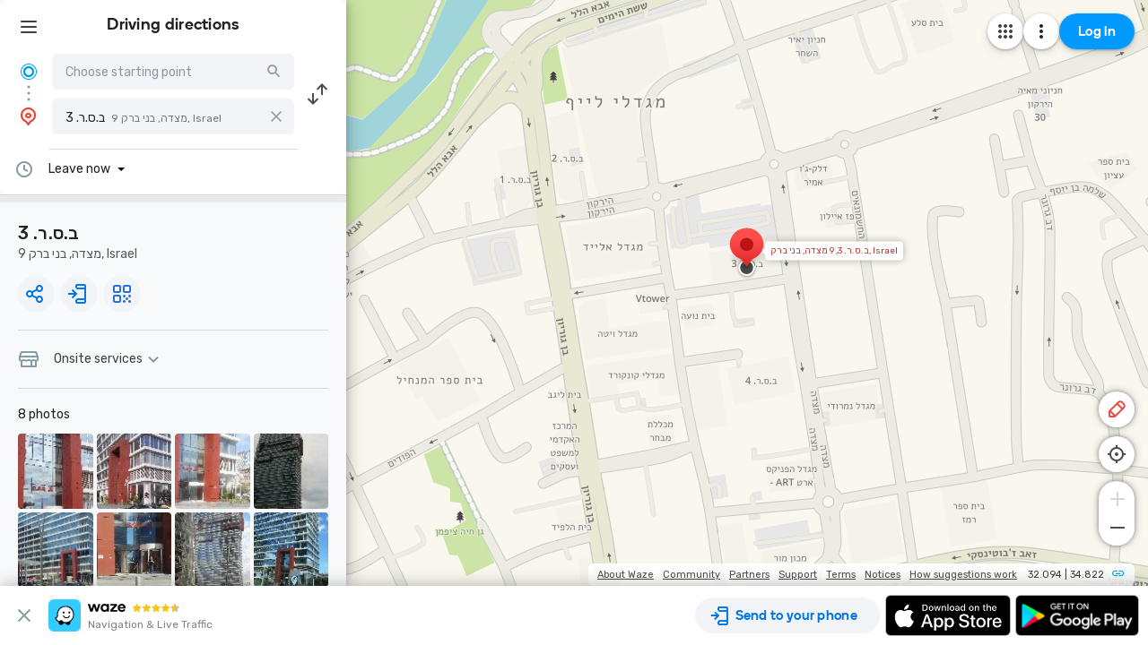

--- FILE ---
content_type: text/html; charset=utf-8
request_url: https://www.waze.com/en/live-map/directions/%D7%91.%D7%A1.%D7%A8.-3-%D7%9E%D7%A6%D7%93%D7%94-9-%D7%91%D7%A0%D7%99-%D7%91%D7%A8%D7%A7?utm_campaign=default&utm_medium=lm_share_location&utm_source=waze_website&to=place.w.22806849.228199561.20605
body_size: 25449
content:
<!DOCTYPE html><html dir="ltr" lang="en"><head><script type="text/javascript">var novaConfigurationsBootstrap;(()=>{"use strict";var t={961:function(t,r,n){var e=this&&this.__awaiter||function(t,r,n,e){return new(n||(n=Promise))((function(o,i){function a(t){try{c(e.next(t))}catch(t){i(t)}}function s(t){try{c(e.throw(t))}catch(t){i(t)}}function c(t){var r;t.done?o(t.value):(r=t.value,r instanceof n?r:new n((function(t){t(r)}))).then(a,s)}c((e=e.apply(t,r||[])).next())}))};Object.defineProperty(r,"__esModule",{value:!0}),r.fetchConfig=r.FetchError=void 0;const o=n(354);class i extends Error{constructor(t,r){super(r),this.status=t}}r.FetchError=i,r.fetchConfig=function(t,r,n){return window.novaConfiguration=window.novaConfiguration||{promises:{}},!r&&window.novaConfiguration.promises[t]||(window.novaConfiguration.promises[t]=function(t,r){return e(this,void 0,void 0,(function*(){(0,o.initializeVisitorId)();const n=yield fetch(`/api/config/${t}`,{headers:Object.assign({"Content-Type":"application/json"},r)});if(!n.ok){const t=yield n.text();throw new i(n.status,t)}return yield n.json()}))}(t,n)),window.novaConfiguration.promises[t]}},233:(t,r,n)=>{var e;n.r(r),n.d(r,{NIL:()=>M,parse:()=>y,stringify:()=>f,v1:()=>h,v3:()=>j,v4:()=>A,v5:()=>P,validate:()=>s,version:()=>x});var o=new Uint8Array(16);function i(){if(!e&&!(e="undefined"!=typeof crypto&&crypto.getRandomValues&&crypto.getRandomValues.bind(crypto)||"undefined"!=typeof msCrypto&&"function"==typeof msCrypto.getRandomValues&&msCrypto.getRandomValues.bind(msCrypto)))throw new Error("crypto.getRandomValues() not supported. See https://github.com/uuidjs/uuid#getrandomvalues-not-supported");return e(o)}const a=/^(?:[0-9a-f]{8}-[0-9a-f]{4}-[1-5][0-9a-f]{3}-[89ab][0-9a-f]{3}-[0-9a-f]{12}|00000000-0000-0000-0000-000000000000)$/i,s=function(t){return"string"==typeof t&&a.test(t)};for(var c=[],u=0;u<256;++u)c.push((u+256).toString(16).substr(1));const f=function(t){var r=arguments.length>1&&void 0!==arguments[1]?arguments[1]:0,n=(c[t[r+0]]+c[t[r+1]]+c[t[r+2]]+c[t[r+3]]+"-"+c[t[r+4]]+c[t[r+5]]+"-"+c[t[r+6]]+c[t[r+7]]+"-"+c[t[r+8]]+c[t[r+9]]+"-"+c[t[r+10]]+c[t[r+11]]+c[t[r+12]]+c[t[r+13]]+c[t[r+14]]+c[t[r+15]]).toLowerCase();if(!s(n))throw TypeError("Stringified UUID is invalid");return n};var d,v,l=0,p=0;const h=function(t,r,n){var e=r&&n||0,o=r||new Array(16),a=(t=t||{}).node||d,s=void 0!==t.clockseq?t.clockseq:v;if(null==a||null==s){var c=t.random||(t.rng||i)();null==a&&(a=d=[1|c[0],c[1],c[2],c[3],c[4],c[5]]),null==s&&(s=v=16383&(c[6]<<8|c[7]))}var u=void 0!==t.msecs?t.msecs:Date.now(),h=void 0!==t.nsecs?t.nsecs:p+1,y=u-l+(h-p)/1e4;if(y<0&&void 0===t.clockseq&&(s=s+1&16383),(y<0||u>l)&&void 0===t.nsecs&&(h=0),h>=1e4)throw new Error("uuid.v1(): Can't create more than 10M uuids/sec");l=u,p=h,v=s;var g=(1e4*(268435455&(u+=122192928e5))+h)%4294967296;o[e++]=g>>>24&255,o[e++]=g>>>16&255,o[e++]=g>>>8&255,o[e++]=255&g;var w=u/4294967296*1e4&268435455;o[e++]=w>>>8&255,o[e++]=255&w,o[e++]=w>>>24&15|16,o[e++]=w>>>16&255,o[e++]=s>>>8|128,o[e++]=255&s;for(var b=0;b<6;++b)o[e+b]=a[b];return r||f(o)},y=function(t){if(!s(t))throw TypeError("Invalid UUID");var r,n=new Uint8Array(16);return n[0]=(r=parseInt(t.slice(0,8),16))>>>24,n[1]=r>>>16&255,n[2]=r>>>8&255,n[3]=255&r,n[4]=(r=parseInt(t.slice(9,13),16))>>>8,n[5]=255&r,n[6]=(r=parseInt(t.slice(14,18),16))>>>8,n[7]=255&r,n[8]=(r=parseInt(t.slice(19,23),16))>>>8,n[9]=255&r,n[10]=(r=parseInt(t.slice(24,36),16))/1099511627776&255,n[11]=r/4294967296&255,n[12]=r>>>24&255,n[13]=r>>>16&255,n[14]=r>>>8&255,n[15]=255&r,n};function g(t,r,n){function e(t,e,o,i){if("string"==typeof t&&(t=function(t){t=unescape(encodeURIComponent(t));for(var r=[],n=0;n<t.length;++n)r.push(t.charCodeAt(n));return r}(t)),"string"==typeof e&&(e=y(e)),16!==e.length)throw TypeError("Namespace must be array-like (16 iterable integer values, 0-255)");var a=new Uint8Array(16+t.length);if(a.set(e),a.set(t,e.length),(a=n(a))[6]=15&a[6]|r,a[8]=63&a[8]|128,o){i=i||0;for(var s=0;s<16;++s)o[i+s]=a[s];return o}return f(a)}try{e.name=t}catch(t){}return e.DNS="6ba7b810-9dad-11d1-80b4-00c04fd430c8",e.URL="6ba7b811-9dad-11d1-80b4-00c04fd430c8",e}function w(t){return 14+(t+64>>>9<<4)+1}function b(t,r){var n=(65535&t)+(65535&r);return(t>>16)+(r>>16)+(n>>16)<<16|65535&n}function m(t,r,n,e,o,i){return b((a=b(b(r,t),b(e,i)))<<(s=o)|a>>>32-s,n);var a,s}function I(t,r,n,e,o,i,a){return m(r&n|~r&e,t,r,o,i,a)}function C(t,r,n,e,o,i,a){return m(r&e|n&~e,t,r,o,i,a)}function V(t,r,n,e,o,i,a){return m(r^n^e,t,r,o,i,a)}function _(t,r,n,e,o,i,a){return m(n^(r|~e),t,r,o,i,a)}const j=g("v3",48,(function(t){if("string"==typeof t){var r=unescape(encodeURIComponent(t));t=new Uint8Array(r.length);for(var n=0;n<r.length;++n)t[n]=r.charCodeAt(n)}return function(t){for(var r=[],n=32*t.length,e="0123456789abcdef",o=0;o<n;o+=8){var i=t[o>>5]>>>o%32&255,a=parseInt(e.charAt(i>>>4&15)+e.charAt(15&i),16);r.push(a)}return r}(function(t,r){t[r>>5]|=128<<r%32,t[w(r)-1]=r;for(var n=1732584193,e=-271733879,o=-1732584194,i=271733878,a=0;a<t.length;a+=16){var s=n,c=e,u=o,f=i;n=I(n,e,o,i,t[a],7,-680876936),i=I(i,n,e,o,t[a+1],12,-389564586),o=I(o,i,n,e,t[a+2],17,606105819),e=I(e,o,i,n,t[a+3],22,-1044525330),n=I(n,e,o,i,t[a+4],7,-176418897),i=I(i,n,e,o,t[a+5],12,1200080426),o=I(o,i,n,e,t[a+6],17,-1473231341),e=I(e,o,i,n,t[a+7],22,-45705983),n=I(n,e,o,i,t[a+8],7,1770035416),i=I(i,n,e,o,t[a+9],12,-1958414417),o=I(o,i,n,e,t[a+10],17,-42063),e=I(e,o,i,n,t[a+11],22,-1990404162),n=I(n,e,o,i,t[a+12],7,1804603682),i=I(i,n,e,o,t[a+13],12,-40341101),o=I(o,i,n,e,t[a+14],17,-1502002290),n=C(n,e=I(e,o,i,n,t[a+15],22,1236535329),o,i,t[a+1],5,-165796510),i=C(i,n,e,o,t[a+6],9,-1069501632),o=C(o,i,n,e,t[a+11],14,643717713),e=C(e,o,i,n,t[a],20,-373897302),n=C(n,e,o,i,t[a+5],5,-701558691),i=C(i,n,e,o,t[a+10],9,38016083),o=C(o,i,n,e,t[a+15],14,-660478335),e=C(e,o,i,n,t[a+4],20,-405537848),n=C(n,e,o,i,t[a+9],5,568446438),i=C(i,n,e,o,t[a+14],9,-1019803690),o=C(o,i,n,e,t[a+3],14,-187363961),e=C(e,o,i,n,t[a+8],20,1163531501),n=C(n,e,o,i,t[a+13],5,-1444681467),i=C(i,n,e,o,t[a+2],9,-51403784),o=C(o,i,n,e,t[a+7],14,1735328473),n=V(n,e=C(e,o,i,n,t[a+12],20,-1926607734),o,i,t[a+5],4,-378558),i=V(i,n,e,o,t[a+8],11,-2022574463),o=V(o,i,n,e,t[a+11],16,1839030562),e=V(e,o,i,n,t[a+14],23,-35309556),n=V(n,e,o,i,t[a+1],4,-1530992060),i=V(i,n,e,o,t[a+4],11,1272893353),o=V(o,i,n,e,t[a+7],16,-155497632),e=V(e,o,i,n,t[a+10],23,-1094730640),n=V(n,e,o,i,t[a+13],4,681279174),i=V(i,n,e,o,t[a],11,-358537222),o=V(o,i,n,e,t[a+3],16,-722521979),e=V(e,o,i,n,t[a+6],23,76029189),n=V(n,e,o,i,t[a+9],4,-640364487),i=V(i,n,e,o,t[a+12],11,-421815835),o=V(o,i,n,e,t[a+15],16,530742520),n=_(n,e=V(e,o,i,n,t[a+2],23,-995338651),o,i,t[a],6,-198630844),i=_(i,n,e,o,t[a+7],10,1126891415),o=_(o,i,n,e,t[a+14],15,-1416354905),e=_(e,o,i,n,t[a+5],21,-57434055),n=_(n,e,o,i,t[a+12],6,1700485571),i=_(i,n,e,o,t[a+3],10,-1894986606),o=_(o,i,n,e,t[a+10],15,-1051523),e=_(e,o,i,n,t[a+1],21,-2054922799),n=_(n,e,o,i,t[a+8],6,1873313359),i=_(i,n,e,o,t[a+15],10,-30611744),o=_(o,i,n,e,t[a+6],15,-1560198380),e=_(e,o,i,n,t[a+13],21,1309151649),n=_(n,e,o,i,t[a+4],6,-145523070),i=_(i,n,e,o,t[a+11],10,-1120210379),o=_(o,i,n,e,t[a+2],15,718787259),e=_(e,o,i,n,t[a+9],21,-343485551),n=b(n,s),e=b(e,c),o=b(o,u),i=b(i,f)}return[n,e,o,i]}(function(t){if(0===t.length)return[];for(var r=8*t.length,n=new Uint32Array(w(r)),e=0;e<r;e+=8)n[e>>5]|=(255&t[e/8])<<e%32;return n}(t),8*t.length))})),A=function(t,r,n){var e=(t=t||{}).random||(t.rng||i)();if(e[6]=15&e[6]|64,e[8]=63&e[8]|128,r){n=n||0;for(var o=0;o<16;++o)r[n+o]=e[o];return r}return f(e)};function U(t,r,n,e){switch(t){case 0:return r&n^~r&e;case 1:case 3:return r^n^e;case 2:return r&n^r&e^n&e}}function O(t,r){return t<<r|t>>>32-r}const P=g("v5",80,(function(t){var r=[1518500249,1859775393,2400959708,3395469782],n=[1732584193,4023233417,2562383102,271733878,3285377520];if("string"==typeof t){var e=unescape(encodeURIComponent(t));t=[];for(var o=0;o<e.length;++o)t.push(e.charCodeAt(o))}else Array.isArray(t)||(t=Array.prototype.slice.call(t));t.push(128);for(var i=t.length/4+2,a=Math.ceil(i/16),s=new Array(a),c=0;c<a;++c){for(var u=new Uint32Array(16),f=0;f<16;++f)u[f]=t[64*c+4*f]<<24|t[64*c+4*f+1]<<16|t[64*c+4*f+2]<<8|t[64*c+4*f+3];s[c]=u}s[a-1][14]=8*(t.length-1)/Math.pow(2,32),s[a-1][14]=Math.floor(s[a-1][14]),s[a-1][15]=8*(t.length-1)&4294967295;for(var d=0;d<a;++d){for(var v=new Uint32Array(80),l=0;l<16;++l)v[l]=s[d][l];for(var p=16;p<80;++p)v[p]=O(v[p-3]^v[p-8]^v[p-14]^v[p-16],1);for(var h=n[0],y=n[1],g=n[2],w=n[3],b=n[4],m=0;m<80;++m){var I=Math.floor(m/20),C=O(h,5)+U(I,y,g,w)+b+r[I]+v[m]>>>0;b=w,w=g,g=O(y,30)>>>0,y=h,h=C}n[0]=n[0]+h>>>0,n[1]=n[1]+y>>>0,n[2]=n[2]+g>>>0,n[3]=n[3]+w>>>0,n[4]=n[4]+b>>>0}return[n[0]>>24&255,n[0]>>16&255,n[0]>>8&255,255&n[0],n[1]>>24&255,n[1]>>16&255,n[1]>>8&255,255&n[1],n[2]>>24&255,n[2]>>16&255,n[2]>>8&255,255&n[2],n[3]>>24&255,n[3]>>16&255,n[3]>>8&255,255&n[3],n[4]>>24&255,n[4]>>16&255,n[4]>>8&255,255&n[4]]})),M="00000000-0000-0000-0000-000000000000",x=function(t){if(!s(t))throw TypeError("Invalid UUID");return parseInt(t.substr(14,1),16)}},691:(t,r,n)=>{Object.defineProperty(r,"__esModule",{value:!0}),r.initializeVisitorId=void 0;const e=n(233),o=n(303);let i;r.initializeVisitorId=function(){return window.novaVisitor=window.novaVisitor||{created:!1},window.novaVisitor.created||(window.novaVisitor.created=!0,document.cookie=`_web_visitorid=${(0,e.v4)()};path=/`),i||(i=(0,o.fetchVisitorId)()),i}},303:function(t,r){var n=this&&this.__awaiter||function(t,r,n,e){return new(n||(n=Promise))((function(o,i){function a(t){try{c(e.next(t))}catch(t){i(t)}}function s(t){try{c(e.throw(t))}catch(t){i(t)}}function c(t){var r;t.done?o(t.value):(r=t.value,r instanceof n?r:new n((function(t){t(r)}))).then(a,s)}c((e=e.apply(t,r||[])).next())}))};Object.defineProperty(r,"__esModule",{value:!0}),r.fetchVisitorId=void 0,r.fetchVisitorId=function(){return n(this,void 0,void 0,(function*(){const t=yield fetch("/web-events/visitors",{method:"POST",headers:{"Content-Type":"application/json"}}),{visitor_id:r}=yield t.json();if(r)return r}))}},354:(t,r,n)=>{Object.defineProperty(r,"__esModule",{value:!0}),r.initializeVisitorId=r.fetchVisitorId=void 0;var e=n(303);Object.defineProperty(r,"fetchVisitorId",{enumerable:!0,get:function(){return e.fetchVisitorId}});var o=n(691);Object.defineProperty(r,"initializeVisitorId",{enumerable:!0,get:function(){return o.initializeVisitorId}})}},r={};function n(e){var o=r[e];if(void 0!==o)return o.exports;var i=r[e]={exports:{}};return t[e].call(i.exports,i,i.exports,n),i.exports}n.d=(t,r)=>{for(var e in r)n.o(r,e)&&!n.o(t,e)&&Object.defineProperty(t,e,{enumerable:!0,get:r[e]})},n.o=(t,r)=>Object.prototype.hasOwnProperty.call(t,r),n.r=t=>{"undefined"!=typeof Symbol&&Symbol.toStringTag&&Object.defineProperty(t,Symbol.toStringTag,{value:"Module"}),Object.defineProperty(t,"__esModule",{value:!0})};var e={};(()=>{var t=e;Object.defineProperty(t,"__esModule",{value:!0}),t.bootstrap=void 0;const r=n(961);t.bootstrap=function(...t){t.forEach((t=>{(0,r.fetchConfig)(t,!1,{})}))}})(),novaConfigurationsBootstrap=e})();;novaConfigurationsBootstrap.bootstrap('LivemapConfig')</script><!-- Google Tag Manager --><script type="text/javascript">(function(w,d,s,l,i){w[l]=w[l]||[];w[l].push({'gtm.start':
new Date().getTime(),event:'gtm.js'});var f=d.getElementsByTagName(s)[0],
j=d.createElement(s),dl=l!='dataLayer'?'&l='+l:'';j.async=true;j.src=
'https://www.googletagmanager.com/gtm.js?id='+i+dl;f.parentNode.insertBefore(j,f);
})(window,document,'script','dataLayer','GTM-NCTWGXP')</script><!-- End Google Tag Manager --><meta charset="utf-8"><meta name="viewport" content="width=device-width, initial-scale=1.0, minimum-scale=1.0, maximum-scale=1.0"><meta name="title" content="Driving directions to ב.ס.ר. 3, 9 מצדה, בני ברק - Waze"><meta name="description" content="Realtime driving directions to ב.ס.ר. 3, 9 מצדה, בני ברק, based on live traffic updates and road conditions – from Waze fellow drivers"><meta property="og:image" content="https://web-assets.waze.com/social/og.png"><meta property="og:image_secure_url" content="https://web-assets.waze.com/social/og.png"><meta property="og:type" content="website"><meta property="og:site_name" content="Waze"><meta property="twitter:card" content="summary"><meta property="twitter:site" content="@waze"><meta property="twitter:image" content="https://web-assets.waze.com/social/twitter.png"><meta property="og:title" content="Driving directions to ב.ס.ר. 3, 9 מצדה, בני ברק - Waze"><meta property="og:description" content="Realtime driving directions to ב.ס.ר. 3, 9 מצדה, בני ברק, based on live traffic updates and road conditions – from Waze fellow drivers"><meta property="twitter:title" content="Driving directions to ב.ס.ר. 3, 9 מצדה, בני ברק - Waze"><meta property="twitter:description" content="Realtime driving directions to ב.ס.ר. 3, 9 מצדה, בני ברק, based on live traffic updates and road conditions – from Waze fellow drivers"><meta property="twitter:image:alt" content="directions to ב.ס.ר. 3, 9 מצדה, בני ברק"><link rel="icon" type="image/svg+xml" href="https://web-assets.waze.com/livemap/stg/favicon-32a6472203cb074e603a9e38d303f9b7.svg"><link rel="stylesheet" href="https://web-assets.waze.com/livemap/stg/vendor-01fbf9a4f3c117d4a655.css"><link rel="stylesheet" href="https://web-assets.waze.com/livemap/stg/waze-vendor-f3190a5962b7e2c4c245.css"><link rel="canonical" href="https://www.waze.com/live-map/directions/%D7%91.%D7%A1.%D7%A8.-3-%D7%9E%D7%A6%D7%93%D7%94-9-%D7%91%D7%A0%D7%99-%D7%91%D7%A8%D7%A7?utm_campaign=default&amp;utm_medium=lm_share_location&amp;utm_source=waze_website&amp;to=place.w.22806849.228199561.20605"><link rel="alternate" hreflang="af" href="http://www.waze.com/af/live-map/directions/%D7%91.%D7%A1.%D7%A8.-3-%D7%9E%D7%A6%D7%93%D7%94-9-%D7%91%D7%A0%D7%99-%D7%91%D7%A8%D7%A7?utm_campaign=default&amp;utm_medium=lm_share_location&amp;utm_source=waze_website&amp;to=place.w.22806849.228199561.20605"><link rel="alternate" hreflang="ar" href="http://www.waze.com/ar/live-map/directions/%D7%91.%D7%A1.%D7%A8.-3-%D7%9E%D7%A6%D7%93%D7%94-9-%D7%91%D7%A0%D7%99-%D7%91%D7%A8%D7%A7?utm_campaign=default&amp;utm_medium=lm_share_location&amp;utm_source=waze_website&amp;to=place.w.22806849.228199561.20605"><link rel="alternate" hreflang="az" href="http://www.waze.com/az/live-map/directions/%D7%91.%D7%A1.%D7%A8.-3-%D7%9E%D7%A6%D7%93%D7%94-9-%D7%91%D7%A0%D7%99-%D7%91%D7%A8%D7%A7?utm_campaign=default&amp;utm_medium=lm_share_location&amp;utm_source=waze_website&amp;to=place.w.22806849.228199561.20605"><link rel="alternate" hreflang="be" href="http://www.waze.com/be/live-map/directions/%D7%91.%D7%A1.%D7%A8.-3-%D7%9E%D7%A6%D7%93%D7%94-9-%D7%91%D7%A0%D7%99-%D7%91%D7%A8%D7%A7?utm_campaign=default&amp;utm_medium=lm_share_location&amp;utm_source=waze_website&amp;to=place.w.22806849.228199561.20605"><link rel="alternate" hreflang="bg" href="http://www.waze.com/bg/live-map/directions/%D7%91.%D7%A1.%D7%A8.-3-%D7%9E%D7%A6%D7%93%D7%94-9-%D7%91%D7%A0%D7%99-%D7%91%D7%A8%D7%A7?utm_campaign=default&amp;utm_medium=lm_share_location&amp;utm_source=waze_website&amp;to=place.w.22806849.228199561.20605"><link rel="alternate" hreflang="ca" href="http://www.waze.com/ca/live-map/directions/%D7%91.%D7%A1.%D7%A8.-3-%D7%9E%D7%A6%D7%93%D7%94-9-%D7%91%D7%A0%D7%99-%D7%91%D7%A8%D7%A7?utm_campaign=default&amp;utm_medium=lm_share_location&amp;utm_source=waze_website&amp;to=place.w.22806849.228199561.20605"><link rel="alternate" hreflang="cs" href="http://www.waze.com/cs/live-map/directions/%D7%91.%D7%A1.%D7%A8.-3-%D7%9E%D7%A6%D7%93%D7%94-9-%D7%91%D7%A0%D7%99-%D7%91%D7%A8%D7%A7?utm_campaign=default&amp;utm_medium=lm_share_location&amp;utm_source=waze_website&amp;to=place.w.22806849.228199561.20605"><link rel="alternate" hreflang="da" href="http://www.waze.com/da/live-map/directions/%D7%91.%D7%A1.%D7%A8.-3-%D7%9E%D7%A6%D7%93%D7%94-9-%D7%91%D7%A0%D7%99-%D7%91%D7%A8%D7%A7?utm_campaign=default&amp;utm_medium=lm_share_location&amp;utm_source=waze_website&amp;to=place.w.22806849.228199561.20605"><link rel="alternate" hreflang="de" href="http://www.waze.com/de/live-map/directions/%D7%91.%D7%A1.%D7%A8.-3-%D7%9E%D7%A6%D7%93%D7%94-9-%D7%91%D7%A0%D7%99-%D7%91%D7%A8%D7%A7?utm_campaign=default&amp;utm_medium=lm_share_location&amp;utm_source=waze_website&amp;to=place.w.22806849.228199561.20605"><link rel="alternate" hreflang="el" href="http://www.waze.com/el/live-map/directions/%D7%91.%D7%A1.%D7%A8.-3-%D7%9E%D7%A6%D7%93%D7%94-9-%D7%91%D7%A0%D7%99-%D7%91%D7%A8%D7%A7?utm_campaign=default&amp;utm_medium=lm_share_location&amp;utm_source=waze_website&amp;to=place.w.22806849.228199561.20605"><link rel="alternate" hreflang="en-AU" href="http://www.waze.com/en-AU/live-map/directions/%D7%91.%D7%A1.%D7%A8.-3-%D7%9E%D7%A6%D7%93%D7%94-9-%D7%91%D7%A0%D7%99-%D7%91%D7%A8%D7%A7?utm_campaign=default&amp;utm_medium=lm_share_location&amp;utm_source=waze_website&amp;to=place.w.22806849.228199561.20605"><link rel="alternate" hreflang="en-GB" href="http://www.waze.com/en-GB/live-map/directions/%D7%91.%D7%A1.%D7%A8.-3-%D7%9E%D7%A6%D7%93%D7%94-9-%D7%91%D7%A0%D7%99-%D7%91%D7%A8%D7%A7?utm_campaign=default&amp;utm_medium=lm_share_location&amp;utm_source=waze_website&amp;to=place.w.22806849.228199561.20605"><link rel="alternate" hreflang="en" href="http://www.waze.com/live-map/directions/%D7%91.%D7%A1.%D7%A8.-3-%D7%9E%D7%A6%D7%93%D7%94-9-%D7%91%D7%A0%D7%99-%D7%91%D7%A8%D7%A7?utm_campaign=default&amp;utm_medium=lm_share_location&amp;utm_source=waze_website&amp;to=place.w.22806849.228199561.20605"><link rel="alternate" hreflang="es-419" href="http://www.waze.com/es-419/live-map/directions/%D7%91.%D7%A1.%D7%A8.-3-%D7%9E%D7%A6%D7%93%D7%94-9-%D7%91%D7%A0%D7%99-%D7%91%D7%A8%D7%A7?utm_campaign=default&amp;utm_medium=lm_share_location&amp;utm_source=waze_website&amp;to=place.w.22806849.228199561.20605"><link rel="alternate" hreflang="es" href="http://www.waze.com/es/live-map/directions/%D7%91.%D7%A1.%D7%A8.-3-%D7%9E%D7%A6%D7%93%D7%94-9-%D7%91%D7%A0%D7%99-%D7%91%D7%A8%D7%A7?utm_campaign=default&amp;utm_medium=lm_share_location&amp;utm_source=waze_website&amp;to=place.w.22806849.228199561.20605"><link rel="alternate" hreflang="et" href="http://www.waze.com/et/live-map/directions/%D7%91.%D7%A1.%D7%A8.-3-%D7%9E%D7%A6%D7%93%D7%94-9-%D7%91%D7%A0%D7%99-%D7%91%D7%A8%D7%A7?utm_campaign=default&amp;utm_medium=lm_share_location&amp;utm_source=waze_website&amp;to=place.w.22806849.228199561.20605"><link rel="alternate" hreflang="eu" href="http://www.waze.com/eu/live-map/directions/%D7%91.%D7%A1.%D7%A8.-3-%D7%9E%D7%A6%D7%93%D7%94-9-%D7%91%D7%A0%D7%99-%D7%91%D7%A8%D7%A7?utm_campaign=default&amp;utm_medium=lm_share_location&amp;utm_source=waze_website&amp;to=place.w.22806849.228199561.20605"><link rel="alternate" hreflang="fa-IR" href="http://www.waze.com/fa-IR/live-map/directions/%D7%91.%D7%A1.%D7%A8.-3-%D7%9E%D7%A6%D7%93%D7%94-9-%D7%91%D7%A0%D7%99-%D7%91%D7%A8%D7%A7?utm_campaign=default&amp;utm_medium=lm_share_location&amp;utm_source=waze_website&amp;to=place.w.22806849.228199561.20605"><link rel="alternate" hreflang="fi" href="http://www.waze.com/fi/live-map/directions/%D7%91.%D7%A1.%D7%A8.-3-%D7%9E%D7%A6%D7%93%D7%94-9-%D7%91%D7%A0%D7%99-%D7%91%D7%A8%D7%A7?utm_campaign=default&amp;utm_medium=lm_share_location&amp;utm_source=waze_website&amp;to=place.w.22806849.228199561.20605"><link rel="alternate" hreflang="fil" href="http://www.waze.com/fil/live-map/directions/%D7%91.%D7%A1.%D7%A8.-3-%D7%9E%D7%A6%D7%93%D7%94-9-%D7%91%D7%A0%D7%99-%D7%91%D7%A8%D7%A7?utm_campaign=default&amp;utm_medium=lm_share_location&amp;utm_source=waze_website&amp;to=place.w.22806849.228199561.20605"><link rel="alternate" hreflang="fr" href="http://www.waze.com/fr/live-map/directions/%D7%91.%D7%A1.%D7%A8.-3-%D7%9E%D7%A6%D7%93%D7%94-9-%D7%91%D7%A0%D7%99-%D7%91%D7%A8%D7%A7?utm_campaign=default&amp;utm_medium=lm_share_location&amp;utm_source=waze_website&amp;to=place.w.22806849.228199561.20605"><link rel="alternate" hreflang="fy" href="http://www.waze.com/fy/live-map/directions/%D7%91.%D7%A1.%D7%A8.-3-%D7%9E%D7%A6%D7%93%D7%94-9-%D7%91%D7%A0%D7%99-%D7%91%D7%A8%D7%A7?utm_campaign=default&amp;utm_medium=lm_share_location&amp;utm_source=waze_website&amp;to=place.w.22806849.228199561.20605"><link rel="alternate" hreflang="gl" href="http://www.waze.com/gl/live-map/directions/%D7%91.%D7%A1.%D7%A8.-3-%D7%9E%D7%A6%D7%93%D7%94-9-%D7%91%D7%A0%D7%99-%D7%91%D7%A8%D7%A7?utm_campaign=default&amp;utm_medium=lm_share_location&amp;utm_source=waze_website&amp;to=place.w.22806849.228199561.20605"><link rel="alternate" hreflang="he" href="http://www.waze.com/he/live-map/directions/%D7%91.%D7%A1.%D7%A8.-3-%D7%9E%D7%A6%D7%93%D7%94-9-%D7%91%D7%A0%D7%99-%D7%91%D7%A8%D7%A7?utm_campaign=default&amp;utm_medium=lm_share_location&amp;utm_source=waze_website&amp;to=place.w.22806849.228199561.20605"><link rel="alternate" hreflang="hi" href="http://www.waze.com/hi/live-map/directions/%D7%91.%D7%A1.%D7%A8.-3-%D7%9E%D7%A6%D7%93%D7%94-9-%D7%91%D7%A0%D7%99-%D7%91%D7%A8%D7%A7?utm_campaign=default&amp;utm_medium=lm_share_location&amp;utm_source=waze_website&amp;to=place.w.22806849.228199561.20605"><link rel="alternate" hreflang="hr" href="http://www.waze.com/hr/live-map/directions/%D7%91.%D7%A1.%D7%A8.-3-%D7%9E%D7%A6%D7%93%D7%94-9-%D7%91%D7%A0%D7%99-%D7%91%D7%A8%D7%A7?utm_campaign=default&amp;utm_medium=lm_share_location&amp;utm_source=waze_website&amp;to=place.w.22806849.228199561.20605"><link rel="alternate" hreflang="hu" href="http://www.waze.com/hu/live-map/directions/%D7%91.%D7%A1.%D7%A8.-3-%D7%9E%D7%A6%D7%93%D7%94-9-%D7%91%D7%A0%D7%99-%D7%91%D7%A8%D7%A7?utm_campaign=default&amp;utm_medium=lm_share_location&amp;utm_source=waze_website&amp;to=place.w.22806849.228199561.20605"><link rel="alternate" hreflang="id" href="http://www.waze.com/id/live-map/directions/%D7%91.%D7%A1.%D7%A8.-3-%D7%9E%D7%A6%D7%93%D7%94-9-%D7%91%D7%A0%D7%99-%D7%91%D7%A8%D7%A7?utm_campaign=default&amp;utm_medium=lm_share_location&amp;utm_source=waze_website&amp;to=place.w.22806849.228199561.20605"><link rel="alternate" hreflang="it" href="http://www.waze.com/it/live-map/directions/%D7%91.%D7%A1.%D7%A8.-3-%D7%9E%D7%A6%D7%93%D7%94-9-%D7%91%D7%A0%D7%99-%D7%91%D7%A8%D7%A7?utm_campaign=default&amp;utm_medium=lm_share_location&amp;utm_source=waze_website&amp;to=place.w.22806849.228199561.20605"><link rel="alternate" hreflang="ja" href="http://www.waze.com/ja/live-map/directions/%D7%91.%D7%A1.%D7%A8.-3-%D7%9E%D7%A6%D7%93%D7%94-9-%D7%91%D7%A0%D7%99-%D7%91%D7%A8%D7%A7?utm_campaign=default&amp;utm_medium=lm_share_location&amp;utm_source=waze_website&amp;to=place.w.22806849.228199561.20605"><link rel="alternate" hreflang="ka" href="http://www.waze.com/ka/live-map/directions/%D7%91.%D7%A1.%D7%A8.-3-%D7%9E%D7%A6%D7%93%D7%94-9-%D7%91%D7%A0%D7%99-%D7%91%D7%A8%D7%A7?utm_campaign=default&amp;utm_medium=lm_share_location&amp;utm_source=waze_website&amp;to=place.w.22806849.228199561.20605"><link rel="alternate" hreflang="kn" href="http://www.waze.com/kn/live-map/directions/%D7%91.%D7%A1.%D7%A8.-3-%D7%9E%D7%A6%D7%93%D7%94-9-%D7%91%D7%A0%D7%99-%D7%91%D7%A8%D7%A7?utm_campaign=default&amp;utm_medium=lm_share_location&amp;utm_source=waze_website&amp;to=place.w.22806849.228199561.20605"><link rel="alternate" hreflang="ko" href="http://www.waze.com/ko/live-map/directions/%D7%91.%D7%A1.%D7%A8.-3-%D7%9E%D7%A6%D7%93%D7%94-9-%D7%91%D7%A0%D7%99-%D7%91%D7%A8%D7%A7?utm_campaign=default&amp;utm_medium=lm_share_location&amp;utm_source=waze_website&amp;to=place.w.22806849.228199561.20605"><link rel="alternate" hreflang="lt" href="http://www.waze.com/lt/live-map/directions/%D7%91.%D7%A1.%D7%A8.-3-%D7%9E%D7%A6%D7%93%D7%94-9-%D7%91%D7%A0%D7%99-%D7%91%D7%A8%D7%A7?utm_campaign=default&amp;utm_medium=lm_share_location&amp;utm_source=waze_website&amp;to=place.w.22806849.228199561.20605"><link rel="alternate" hreflang="lv" href="http://www.waze.com/lv/live-map/directions/%D7%91.%D7%A1.%D7%A8.-3-%D7%9E%D7%A6%D7%93%D7%94-9-%D7%91%D7%A0%D7%99-%D7%91%D7%A8%D7%A7?utm_campaign=default&amp;utm_medium=lm_share_location&amp;utm_source=waze_website&amp;to=place.w.22806849.228199561.20605"><link rel="alternate" hreflang="ms" href="http://www.waze.com/ms/live-map/directions/%D7%91.%D7%A1.%D7%A8.-3-%D7%9E%D7%A6%D7%93%D7%94-9-%D7%91%D7%A0%D7%99-%D7%91%D7%A8%D7%A7?utm_campaign=default&amp;utm_medium=lm_share_location&amp;utm_source=waze_website&amp;to=place.w.22806849.228199561.20605"><link rel="alternate" hreflang="nl-BE" href="http://www.waze.com/nl-BE/live-map/directions/%D7%91.%D7%A1.%D7%A8.-3-%D7%9E%D7%A6%D7%93%D7%94-9-%D7%91%D7%A0%D7%99-%D7%91%D7%A8%D7%A7?utm_campaign=default&amp;utm_medium=lm_share_location&amp;utm_source=waze_website&amp;to=place.w.22806849.228199561.20605"><link rel="alternate" hreflang="nl" href="http://www.waze.com/nl/live-map/directions/%D7%91.%D7%A1.%D7%A8.-3-%D7%9E%D7%A6%D7%93%D7%94-9-%D7%91%D7%A0%D7%99-%D7%91%D7%A8%D7%A7?utm_campaign=default&amp;utm_medium=lm_share_location&amp;utm_source=waze_website&amp;to=place.w.22806849.228199561.20605"><link rel="alternate" hreflang="no" href="http://www.waze.com/no/live-map/directions/%D7%91.%D7%A1.%D7%A8.-3-%D7%9E%D7%A6%D7%93%D7%94-9-%D7%91%D7%A0%D7%99-%D7%91%D7%A8%D7%A7?utm_campaign=default&amp;utm_medium=lm_share_location&amp;utm_source=waze_website&amp;to=place.w.22806849.228199561.20605"><link rel="alternate" hreflang="pl" href="http://www.waze.com/pl/live-map/directions/%D7%91.%D7%A1.%D7%A8.-3-%D7%9E%D7%A6%D7%93%D7%94-9-%D7%91%D7%A0%D7%99-%D7%91%D7%A8%D7%A7?utm_campaign=default&amp;utm_medium=lm_share_location&amp;utm_source=waze_website&amp;to=place.w.22806849.228199561.20605"><link rel="alternate" hreflang="pt-BR" href="http://www.waze.com/pt-BR/live-map/directions/%D7%91.%D7%A1.%D7%A8.-3-%D7%9E%D7%A6%D7%93%D7%94-9-%D7%91%D7%A0%D7%99-%D7%91%D7%A8%D7%A7?utm_campaign=default&amp;utm_medium=lm_share_location&amp;utm_source=waze_website&amp;to=place.w.22806849.228199561.20605"><link rel="alternate" hreflang="pt-PT" href="http://www.waze.com/pt-PT/live-map/directions/%D7%91.%D7%A1.%D7%A8.-3-%D7%9E%D7%A6%D7%93%D7%94-9-%D7%91%D7%A0%D7%99-%D7%91%D7%A8%D7%A7?utm_campaign=default&amp;utm_medium=lm_share_location&amp;utm_source=waze_website&amp;to=place.w.22806849.228199561.20605"><link rel="alternate" hreflang="ro" href="http://www.waze.com/ro/live-map/directions/%D7%91.%D7%A1.%D7%A8.-3-%D7%9E%D7%A6%D7%93%D7%94-9-%D7%91%D7%A0%D7%99-%D7%91%D7%A8%D7%A7?utm_campaign=default&amp;utm_medium=lm_share_location&amp;utm_source=waze_website&amp;to=place.w.22806849.228199561.20605"><link rel="alternate" hreflang="ru" href="http://www.waze.com/ru/live-map/directions/%D7%91.%D7%A1.%D7%A8.-3-%D7%9E%D7%A6%D7%93%D7%94-9-%D7%91%D7%A0%D7%99-%D7%91%D7%A8%D7%A7?utm_campaign=default&amp;utm_medium=lm_share_location&amp;utm_source=waze_website&amp;to=place.w.22806849.228199561.20605"><link rel="alternate" hreflang="sk" href="http://www.waze.com/sk/live-map/directions/%D7%91.%D7%A1.%D7%A8.-3-%D7%9E%D7%A6%D7%93%D7%94-9-%D7%91%D7%A0%D7%99-%D7%91%D7%A8%D7%A7?utm_campaign=default&amp;utm_medium=lm_share_location&amp;utm_source=waze_website&amp;to=place.w.22806849.228199561.20605"><link rel="alternate" hreflang="sl" href="http://www.waze.com/sl/live-map/directions/%D7%91.%D7%A1.%D7%A8.-3-%D7%9E%D7%A6%D7%93%D7%94-9-%D7%91%D7%A0%D7%99-%D7%91%D7%A8%D7%A7?utm_campaign=default&amp;utm_medium=lm_share_location&amp;utm_source=waze_website&amp;to=place.w.22806849.228199561.20605"><link rel="alternate" hreflang="sr" href="http://www.waze.com/sr/live-map/directions/%D7%91.%D7%A1.%D7%A8.-3-%D7%9E%D7%A6%D7%93%D7%94-9-%D7%91%D7%A0%D7%99-%D7%91%D7%A8%D7%A7?utm_campaign=default&amp;utm_medium=lm_share_location&amp;utm_source=waze_website&amp;to=place.w.22806849.228199561.20605"><link rel="alternate" hreflang="sv" href="http://www.waze.com/sv/live-map/directions/%D7%91.%D7%A1.%D7%A8.-3-%D7%9E%D7%A6%D7%93%D7%94-9-%D7%91%D7%A0%D7%99-%D7%91%D7%A8%D7%A7?utm_campaign=default&amp;utm_medium=lm_share_location&amp;utm_source=waze_website&amp;to=place.w.22806849.228199561.20605"><link rel="alternate" hreflang="th" href="http://www.waze.com/th/live-map/directions/%D7%91.%D7%A1.%D7%A8.-3-%D7%9E%D7%A6%D7%93%D7%94-9-%D7%91%D7%A0%D7%99-%D7%91%D7%A8%D7%A7?utm_campaign=default&amp;utm_medium=lm_share_location&amp;utm_source=waze_website&amp;to=place.w.22806849.228199561.20605"><link rel="alternate" hreflang="tr" href="http://www.waze.com/tr/live-map/directions/%D7%91.%D7%A1.%D7%A8.-3-%D7%9E%D7%A6%D7%93%D7%94-9-%D7%91%D7%A0%D7%99-%D7%91%D7%A8%D7%A7?utm_campaign=default&amp;utm_medium=lm_share_location&amp;utm_source=waze_website&amp;to=place.w.22806849.228199561.20605"><link rel="alternate" hreflang="uk" href="http://www.waze.com/uk/live-map/directions/%D7%91.%D7%A1.%D7%A8.-3-%D7%9E%D7%A6%D7%93%D7%94-9-%D7%91%D7%A0%D7%99-%D7%91%D7%A8%D7%A7?utm_campaign=default&amp;utm_medium=lm_share_location&amp;utm_source=waze_website&amp;to=place.w.22806849.228199561.20605"><link rel="alternate" hreflang="ur" href="http://www.waze.com/ur/live-map/directions/%D7%91.%D7%A1.%D7%A8.-3-%D7%9E%D7%A6%D7%93%D7%94-9-%D7%91%D7%A0%D7%99-%D7%91%D7%A8%D7%A7?utm_campaign=default&amp;utm_medium=lm_share_location&amp;utm_source=waze_website&amp;to=place.w.22806849.228199561.20605"><link rel="alternate" hreflang="uz" href="http://www.waze.com/uz/live-map/directions/%D7%91.%D7%A1.%D7%A8.-3-%D7%9E%D7%A6%D7%93%D7%94-9-%D7%91%D7%A0%D7%99-%D7%91%D7%A8%D7%A7?utm_campaign=default&amp;utm_medium=lm_share_location&amp;utm_source=waze_website&amp;to=place.w.22806849.228199561.20605"><link rel="alternate" hreflang="zh-HK" href="http://www.waze.com/zh-HK/live-map/directions/%D7%91.%D7%A1.%D7%A8.-3-%D7%9E%D7%A6%D7%93%D7%94-9-%D7%91%D7%A0%D7%99-%D7%91%D7%A8%D7%A7?utm_campaign=default&amp;utm_medium=lm_share_location&amp;utm_source=waze_website&amp;to=place.w.22806849.228199561.20605"><link rel="alternate" hreflang="zh-TW" href="http://www.waze.com/zh-TW/live-map/directions/%D7%91.%D7%A1.%D7%A8.-3-%D7%9E%D7%A6%D7%93%D7%94-9-%D7%91%D7%A0%D7%99-%D7%91%D7%A8%D7%A7?utm_campaign=default&amp;utm_medium=lm_share_location&amp;utm_source=waze_website&amp;to=place.w.22806849.228199561.20605"><link rel="alternate" hreflang="zh" href="http://www.waze.com/zh/live-map/directions/%D7%91.%D7%A1.%D7%A8.-3-%D7%9E%D7%A6%D7%93%D7%94-9-%D7%91%D7%A0%D7%99-%D7%91%D7%A8%D7%A7?utm_campaign=default&amp;utm_medium=lm_share_location&amp;utm_source=waze_website&amp;to=place.w.22806849.228199561.20605"><link rel="alternate" hreflang="x-default" href="http://www.waze.com/live-map/directions/%D7%91.%D7%A1.%D7%A8.-3-%D7%9E%D7%A6%D7%93%D7%94-9-%D7%91%D7%A0%D7%99-%D7%91%D7%A8%D7%A7?utm_campaign=default&amp;utm_medium=lm_share_location&amp;utm_source=waze_website&amp;to=place.w.22806849.228199561.20605"><title>Driving directions to ב.ס.ר. 3, 9 מצדה, בני ברק - Waze</title><link rel="stylesheet" href="https://web-assets.waze.com/livemap/stg/common-00e284b95aef9fc130e5.css"><link rel="stylesheet" href="https://web-assets.waze.com/livemap/stg/livemap-2dfbf498b4854e74711c.css"><link rel="preload" as="image" href="https://web-assets.waze.com/livemap/stg/map-placeholder@2x-d2d62e1471a04a5643035e8da0142369.png" imagesrcset="https://web-assets.waze.com/livemap/stg/map-placeholder-306089143fcd4e061cdb3b946ccec977.png 1x, https://web-assets.waze.com/livemap/stg/map-placeholder@2x-d2d62e1471a04a5643035e8da0142369.png 2x"><link rel="preload" as="image" href="https://web-assets.waze.com/livemap/stg/page-loader-background@2x-af7db133d446db4cc224b506b7c22d0d.png" imagesrcset="https://web-assets.waze.com/livemap/stg/page-loader-background-234289043eec2b9063539bc7181c60ef.png 1x, https://web-assets.waze.com/livemap/stg/page-loader-background@2x-af7db133d446db4cc224b506b7c22d0d.png 2x"></head><body class="experiment-cta-bar-blue"><!-- Google Tag Manager (noscript) --><noscript><iframe src="https://www.googletagmanager.com/ns.html?id=GTM-NCTWGXP" height="0" width="0" style="display:none;visibility:hidden"></iframe></noscript><!-- End Google Tag Manager (noscript) --><script type="text/javascript">if (/(iPhone|iPad|iPod)/.test(navigator.userAgent)) {
  document.body.classList.add('device-ios')
} else if (/Android/.test(navigator.userAgent)) {
  document.body.classList.add('device-android')
} else {
  document.body.classList.add('device-other')
}</script><script async defer type="text/javascript" src="https://www.google.com/recaptcha/enterprise.js?render=6LcObp8qAAAAAN7PXkfwsM7EivOr45jR9BZixUx8&amp;waf=session&amp;badge=bottomleft" nonce="8au8RAfMpG3jfJdNu5mR2Q=="></script><script id="gon" type="text/json">{"stage":"production","stackdriverErrorReporting":{"key":"AIzaSyDDm2sErUFGdnI9eGBJwtkCCO3_Xem91Rg","projectId":"waze-livemap-prod","service":"default","version":"v1.26.0"},"isWebView":false,"host":"www.waze.com","wazeDeeplinks":"https:\u002F\u002Fdevelopers.google.com\u002Fwaze\u002Fdeeplinks","support":"https:\u002F\u002Fsupport.google.com\u002Fwaze\u002Fanswer\u002F9058157","aboutEmbed":"https:\u002F\u002Fdevelopers.google.com\u002Fwaze\u002Fiframe","embedHost":"https:\u002F\u002Fembed.waze.com","ulHost":"https:\u002F\u002Ful.waze.com","homeLink":"https:\u002F\u002Fwww.waze.com","cmsHomeLink":"https:\u002F\u002Fwww.waze.com\u002Fcompany","iframeAllowedOrigins":[],"enableRecaptcha":true,"recaptchaSessionSiteKey":"6LcObp8qAAAAAN7PXkfwsM7EivOr45jR9BZixUx8","recaptchaActionSiteKey":"6Lf4WdUqAAAAAEUYUvzyLYIkO3PoFAqi8ZHGiDLW","googleApiKeyClient":"AIzaSyD3pw7nGs7Jal1C4A7G3L9pYxfM6urTeMg","tilesEnv":"production","appConfigName":"LivemapConfig","livemapState":{"experience":"routing","localeContext":{"locales":[{"locale":"af","languageName":"Afrikaans"},{"locale":"ar","languageName":"العربية"},{"locale":"az","languageName":"İngilis (ABŞ)"},{"locale":"be","languageName":"Беларуская (BY)"},{"locale":"bg","languageName":"Български"},{"locale":"ca","languageName":"Anglès (EUA)"},{"locale":"cs","languageName":"Čeština"},{"locale":"da","languageName":"Engelsk"},{"locale":"de","languageName":"Deutsch"},{"locale":"el","languageName":"Ελληνικά"},{"locale":"en-AU","languageName":"English (Australia)"},{"locale":"en-GB","languageName":"English (UK)"},{"locale":"en","languageName":"English (US)"},{"locale":"es-419","languageName":"Inglés (US)"},{"locale":"es","languageName":"Español"},{"locale":"et","languageName":"Eesti"},{"locale":"eu","languageName":"Euskara"},{"locale":"fa-IR","languageName":"انگلیسی (آمریکا)"},{"locale":"fi","languageName":"Englanti (US)"},{"locale":"fil","languageName":"Filipino"},{"locale":"fr","languageName":"Anglais (US)"},{"locale":"fy","languageName":"Frysk"},{"locale":"gl","languageName":"Galego"},{"locale":"he","languageName":"עברית‎"},{"locale":"hi","languageName":"हिन्दी"},{"locale":"hr","languageName":"Engleski (US)"},{"locale":"hu","languageName":"Magyar"},{"locale":"id","languageName":"Inggris (AS)"},{"locale":"it","languageName":"Italiano (IT)"},{"locale":"ja","languageName":"英語(US)"},{"locale":"ka","languageName":"ქართული"},{"locale":"kn","languageName":"English (US)"},{"locale":"ko","languageName":"영어 (US)"},{"locale":"lt","languageName":"Lietuviškai (LT)"},{"locale":"lv","languageName":"Latviešu"},{"locale":"ms","languageName":"Bahasa Malaysia"},{"locale":"nl-BE","languageName":"English (US)"},{"locale":"nl","languageName":"Nederlands"},{"locale":"no","languageName":"Norsk"},{"locale":"pl","languageName":"Angielski (USA)"},{"locale":"pt-BR","languageName":"Português (Brasil)"},{"locale":"pt-PT","languageName":"Português (Portugal)"},{"locale":"ro","languageName":"Română (RO)"},{"locale":"ru","languageName":"Русский"},{"locale":"sk","languageName":"Slovenčina"},{"locale":"sl","languageName":"Slovenščina"},{"locale":"sr","languageName":"Srpski"},{"locale":"sv","languageName":"Svenska"},{"locale":"th","languageName":"ภาษาไทย"},{"locale":"tr","languageName":"Türkçe"},{"locale":"uk","languageName":"Українська (UK)"},{"locale":"ur","languageName":"English (US)"},{"locale":"uz","languageName":"O'zbek"},{"locale":"zh-HK","languageName":"粵語"},{"locale":"zh-TW","languageName":"中文 (繁體)"},{"locale":"zh","languageName":"普通话"}],"currentLocale":"en","originalPath":"\u002Flive-map\u002Fdirections\u002F%D7%91.%D7%A1.%D7%A8.-3-%D7%9E%D7%A6%D7%93%D7%94-9-%D7%91%D7%A0%D7%99-%D7%91%D7%A8%D7%A7?utm_campaign=default&utm_medium=lm_share_location&utm_source=waze_website&to=place.w.22806849.228199561.20605","isLocalized":true},"routing":{"to":{"address":"9 מצדה, בני ברק, Israel","latLng":{"lat":32.094709647913525,"lng":34.82424943569283},"title":"ב.ס.ר. 3","text":"ב.ס.ר. 3, 9 מצדה, בני ברק, Israel","id":"venues.22806849.228199561.20605","venue":{"geoEnv":"il","latLng":{"lat":32.094709647913525,"lng":34.82424943569283},"id":"venues.22806849.228199561.20605","address":{"countryCode":"IL","countryName":"Israel","city":"בני ברק","cityId":489,"street":"מצדה","streetId":54156,"segmentId":999073,"houseNumber":"9"},"name":"ב.ס.ר. 3","services":["air_conditioning","parking_for_customers","wheelchair_accessible"],"lastUpdateDate":1768305128090,"creationDate":1395428174000,"images":[{"id":"48a61cc5-9b6d-487c-9057-d6bafd370faa","src":{"small":"https:\u002F\u002Fvenue-image.waze.com\u002Fthumbs\u002Fthumb100_48a61cc5-9b6d-487c-9057-d6bafd370faa","large":"https:\u002F\u002Fvenue-image.waze.com\u002Fthumbs\u002Fthumb700_48a61cc5-9b6d-487c-9057-d6bafd370faa"},"attributions":[]},{"id":"9e5bf688-8459-46c5-a66b-d70e25e933c0","src":{"small":"https:\u002F\u002Fvenue-image.waze.com\u002Fthumbs\u002Fthumb100_9e5bf688-8459-46c5-a66b-d70e25e933c0","large":"https:\u002F\u002Fvenue-image.waze.com\u002Fthumbs\u002Fthumb700_9e5bf688-8459-46c5-a66b-d70e25e933c0"},"attributions":[]},{"id":"c3df125c-0f0c-4648-a09a-91ed0b660ffd","src":{"small":"https:\u002F\u002Fvenue-image.waze.com\u002Fthumbs\u002Fthumb100_c3df125c-0f0c-4648-a09a-91ed0b660ffd","large":"https:\u002F\u002Fvenue-image.waze.com\u002Fthumbs\u002Fthumb700_c3df125c-0f0c-4648-a09a-91ed0b660ffd"},"attributions":[]},{"id":"2f7f3d5c-9598-4eaf-b419-ccc863702202","src":{"small":"https:\u002F\u002Fvenue-image.waze.com\u002Fthumbs\u002Fthumb100_2f7f3d5c-9598-4eaf-b419-ccc863702202","large":"https:\u002F\u002Fvenue-image.waze.com\u002Fthumbs\u002Fthumb700_2f7f3d5c-9598-4eaf-b419-ccc863702202"},"attributions":[]},{"id":"660048bb-b6d6-4cc6-9230-01b6fd30da3d","src":{"small":"https:\u002F\u002Fvenue-image.waze.com\u002Fthumbs\u002Fthumb100_660048bb-b6d6-4cc6-9230-01b6fd30da3d","large":"https:\u002F\u002Fvenue-image.waze.com\u002Fthumbs\u002Fthumb700_660048bb-b6d6-4cc6-9230-01b6fd30da3d"},"attributions":[]},{"id":"21862465-bd1a-496c-8d3c-b718733bad26","src":{"small":"https:\u002F\u002Fvenue-image.waze.com\u002Fthumbs\u002Fthumb100_21862465-bd1a-496c-8d3c-b718733bad26","large":"https:\u002F\u002Fvenue-image.waze.com\u002Fthumbs\u002Fthumb700_21862465-bd1a-496c-8d3c-b718733bad26"},"attributions":[]},{"id":"acd66b21-a69d-48a3-a272-070c816a8dfb","src":{"small":"https:\u002F\u002Fvenue-image.waze.com\u002Fthumbs\u002Fthumb100_acd66b21-a69d-48a3-a272-070c816a8dfb","large":"https:\u002F\u002Fvenue-image.waze.com\u002Fthumbs\u002Fthumb700_acd66b21-a69d-48a3-a272-070c816a8dfb"},"attributions":[]},{"id":"cb8a9fcb-1e1e-4c95-b40a-3d66fbd04330","src":{"small":"https:\u002F\u002Fvenue-image.waze.com\u002Fthumbs\u002Fthumb100_cb8a9fcb-1e1e-4c95-b40a-3d66fbd04330","large":"https:\u002F\u002Fvenue-image.waze.com\u002Fthumbs\u002Fthumb700_cb8a9fcb-1e1e-4c95-b40a-3d66fbd04330"},"attributions":[]},{"id":"82fda132-82bd-4180-94dd-db39211fec53","src":{"small":"https:\u002F\u002Fvenue-image.waze.com\u002Fthumbs\u002Fthumb100_82fda132-82bd-4180-94dd-db39211fec53","large":"https:\u002F\u002Fvenue-image.waze.com\u002Fthumbs\u002Fthumb700_82fda132-82bd-4180-94dd-db39211fec53"},"attributions":[]},{"id":"ecd21034-2278-47df-b654-2d54d98bf69e","src":{"small":"https:\u002F\u002Fvenue-image.waze.com\u002Fthumbs\u002Fthumb100_ecd21034-2278-47df-b654-2d54d98bf69e","large":"https:\u002F\u002Fvenue-image.waze.com\u002Fthumbs\u002Fthumb700_ecd21034-2278-47df-b654-2d54d98bf69e"},"attributions":[]},{"id":"08923601-3512-4078-b595-82a4d8ea9e37","src":{"small":"https:\u002F\u002Fvenue-image.waze.com\u002Fthumbs\u002Fthumb100_08923601-3512-4078-b595-82a4d8ea9e37","large":"https:\u002F\u002Fvenue-image.waze.com\u002Fthumbs\u002Fthumb700_08923601-3512-4078-b595-82a4d8ea9e37"},"attributions":[]},{"id":"03f39bbe-7038-4188-9a89-633cdff8ed44","src":{"small":"https:\u002F\u002Fvenue-image.waze.com\u002Fthumbs\u002Fthumb100_03f39bbe-7038-4188-9a89-633cdff8ed44","large":"https:\u002F\u002Fvenue-image.waze.com\u002Fthumbs\u002Fthumb700_03f39bbe-7038-4188-9a89-633cdff8ed44"},"attributions":[]},{"id":"b7eb82a4-a2c0-4a4c-9205-023ad5cb3aec","src":{"small":"https:\u002F\u002Fvenue-image.waze.com\u002Fthumbs\u002Fthumb100_b7eb82a4-a2c0-4a4c-9205-023ad5cb3aec","large":"https:\u002F\u002Fvenue-image.waze.com\u002Fthumbs\u002Fthumb700_b7eb82a4-a2c0-4a4c-9205-023ad5cb3aec"},"attributions":[]},{"id":"f1993ee4-4ca8-4e74-8381-3e8ef056beea","src":{"small":"https:\u002F\u002Fvenue-image.waze.com\u002Fthumbs\u002Fthumb100_f1993ee4-4ca8-4e74-8381-3e8ef056beea","large":"https:\u002F\u002Fvenue-image.waze.com\u002Fthumbs\u002Fthumb700_f1993ee4-4ca8-4e74-8381-3e8ef056beea"},"attributions":[]},{"id":"e7fdebcd-83cf-47ea-b61c-b51a52409fdf","src":{"small":"https:\u002F\u002Fvenue-image.waze.com\u002Fthumbs\u002Fthumb100_e7fdebcd-83cf-47ea-b61c-b51a52409fdf","large":"https:\u002F\u002Fvenue-image.waze.com\u002Fthumbs\u002Fthumb700_e7fdebcd-83cf-47ea-b61c-b51a52409fdf"},"attributions":[]},{"id":"2544e345-f381-409f-bd4a-1736d3e67353","src":{"small":"https:\u002F\u002Fvenue-image.waze.com\u002Fthumbs\u002Fthumb100_2544e345-f381-409f-bd4a-1736d3e67353","large":"https:\u002F\u002Fvenue-image.waze.com\u002Fthumbs\u002Fthumb700_2544e345-f381-409f-bd4a-1736d3e67353"},"attributions":[]},{"id":"f95589f3-dd78-490b-bb5c-1b2ba263729b","src":{"small":"https:\u002F\u002Fvenue-image.waze.com\u002Fthumbs\u002Fthumb100_f95589f3-dd78-490b-bb5c-1b2ba263729b","large":"https:\u002F\u002Fvenue-image.waze.com\u002Fthumbs\u002Fthumb700_f95589f3-dd78-490b-bb5c-1b2ba263729b"},"attributions":[]},{"id":"ec74c311-0dfa-4ff4-b64a-dce5b0693be8","src":{"small":"https:\u002F\u002Fvenue-image.waze.com\u002Fthumbs\u002Fthumb100_ec74c311-0dfa-4ff4-b64a-dce5b0693be8","large":"https:\u002F\u002Fvenue-image.waze.com\u002Fthumbs\u002Fthumb700_ec74c311-0dfa-4ff4-b64a-dce5b0693be8"},"attributions":[]},{"id":"340a59db-720e-415f-bf5e-47301117312a","src":{"small":"https:\u002F\u002Fvenue-image.waze.com\u002Fthumbs\u002Fthumb100_340a59db-720e-415f-bf5e-47301117312a","large":"https:\u002F\u002Fvenue-image.waze.com\u002Fthumbs\u002Fthumb700_340a59db-720e-415f-bf5e-47301117312a"},"attributions":[]},{"id":"efd32ec0-bb6f-418d-bb78-408ad05094d6","src":{"small":"https:\u002F\u002Fvenue-image.waze.com\u002Fthumbs\u002Fthumb100_efd32ec0-bb6f-418d-bb78-408ad05094d6","large":"https:\u002F\u002Fvenue-image.waze.com\u002Fthumbs\u002Fthumb700_efd32ec0-bb6f-418d-bb78-408ad05094d6"},"attributions":[]},{"id":"cec7b7b1-f7ea-43b3-821e-d6d82f2bc0e4","src":{"small":"https:\u002F\u002Fvenue-image.waze.com\u002Fthumbs\u002Fthumb100_cec7b7b1-f7ea-43b3-821e-d6d82f2bc0e4","large":"https:\u002F\u002Fvenue-image.waze.com\u002Fthumbs\u002Fthumb700_cec7b7b1-f7ea-43b3-821e-d6d82f2bc0e4"},"attributions":[]},{"id":"05be313f-eb2e-4ee9-8f9f-5ab28c840356","src":{"small":"https:\u002F\u002Fvenue-image.waze.com\u002Fthumbs\u002Fthumb100_05be313f-eb2e-4ee9-8f9f-5ab28c840356","large":"https:\u002F\u002Fvenue-image.waze.com\u002Fthumbs\u002Fthumb700_05be313f-eb2e-4ee9-8f9f-5ab28c840356"},"attributions":[]}],"googlePlaceId":"ChIJway2ZSlKHRURFuoqX_Z7Fvw","alternativeName":"B.S.R. 3"},"nearbyVenues":[]}},"enrichment":{},"isSidebarVisible":false,"geolocation":{"state":"available"},"tourSteps":[],"loginHook":{"state":"INITIAL"},"landingPageContext":{"pageType":"routing_to"},"notifications":{}},"_configurations":{}}</script><script id="i18n-strings" type="text/json">{"locale":"en","locales":["af","ar","az","be","bg","ca","cs","da","de","el","en-AU","en-GB","en","es-419","es","et","eu","fa-IR","fi","fil","fr","fy","gl","he","hi","hr","hu","id","it","ja","ka","kn","ko","lt","lv","ms","nl-BE","nl","no","pl","pt-BR","pt-PT","ro","ru","sk","sl","sr","sv","th","tr","uk","ur","uz","zh-HK","zh-TW","zh"],"originalPath":"\u002Flive-map\u002Fdirections\u002F%D7%91.%D7%A1.%D7%A8.-3-%D7%9E%D7%A6%D7%93%D7%94-9-%D7%91%D7%A0%D7%99-%D7%91%D7%A8%D7%A7?utm_campaign=default&utm_medium=lm_share_location&utm_source=waze_website&to=place.w.22806849.228199561.20605","translations":{"language_name":"English (US)","select_language":"Select language","styleguide":{"copy":"Copy","copied":"Copied","close":"Close"},"livemap":{"title":"Driving directions, traffic reports & GPS navigation app by Waze","title_v2":"Driving directions, live traffic & road conditions updates - Waze","description":"Realtime navigation & live traffic","description_v2":"Real-time directions based on live traffic updates from Waze","description_v3":"Real time driving directions and live traffic map updates from Waze – get the best route to your destination, powered by community.","description_v4":"Realtime driving directions based on live traffic updates from Waze - Get the best route to your destination from fellow drivers","image_alt":"Realtime navigation & live traffic","not_found":"That location wasn’t found - try again","terms":"Terms","notices":"Notices","waze_logo_alt":"Waze logo","place":{"title":"Driving directions to %{address} - provided by Waze","title_v2":"Driving directions to %{address} - Waze","description":"Real-time directions to %{address} based on live traffic update from Waze - Waze helps you to find the best route to your destination","description_v2":"Real-time directions to %{address}, based on live traffic updates and road conditions – Get the best route to your destination from fellow drivers.","description_v3":"Real time driving directions to %{address}, with live traffic and road conditions updates from fellow drivers  – get the best route, road conditions, and a traffic map, powered by the Waze community.","description_v4":"Realtime driving directions to %{address}, based on live traffic updates and road conditions – from Waze fellow drivers","image_alt":"directions to %{address}"},"share":"Share","set_as_map_center":"Set as map center","send_to_phone":{"title":"Send to your phone","sections":{"first":"Open the camera app on your mobile phone.","second":"Line up the QR code in the camera frame. When the scanner reads the code, you’ll see a notification.","third":"Tap the notification to open the link."},"footer":{"text":"Android version 8.1 or lower? Use a QR Reader app instead."},"tooltip":"Send to phone"},"make_a_qr_code":{"tooltip":"Create a QR code"},"drive_ended_popup":{"title":"Drive ended","body":"The driver reached the destination or is no longer sharing this drive.","close":"Close"},"save_to_app":{"leave_now":{"cta":"Save to app","tooltip":"Save your drive to Waze and start navigating instantly","success":{"title":"Saved to your app","body":"Open Waze to start driving to %{destination}","body_unnamed":"Open the app to start driving to 'unnamed location'"}},"arrive_by":{"cta":"Save to app","tooltip":"Waze will tell you when to leave based on live traffic updates","success":{"title":"Saved to your app","body":"Waze will tell you when to leave based on live traffic updates"}},"error":"Something went wrong - try again","done":"Done","pending_login":"Log in to continue","tour":{"title":"Save your drive to the app","body":"Waze will remind you when it’s time to go so you arrive on time"},"tour_a":{"title":"Save your drive to the app","body":"Waze will remind you when it’s time to go so you arrive on time"},"tour_b":{"title":"Know when to go","body":"Save your drive to the app and Waze will tell you when to go based on live traffic updates"},"share_link":{"tooltip":"Share"},"send_as_text_message":{"tooltip":"Send directions via text message"},"unnamed_location":"Unnamed location"},"qr_code_popup":{"title":"Share your QR code","download":{"title":"Download","button":"Download"},"embed":{"title":"Embed","body":"Direct customers to the right destination. Copy and paste the QR code into your website.","copy":"Copy","copied":"Copied"}},"share_popup":{"title":"Share and embed","copy":"Copy","embed":{"title":"Embed a map","body":"To add the Waze Live Map to your website, copy and paste the code.\nLearn more about [embedding & customizing the map]"},"share_the_map":{"title":"Share the map","body":"Copy and share the link below"},"share_driving_directions":{"title":"Share your drive","body":"Share directions from your starting point to your destination"},"planned_drive":{"title":"Plan a drive","body":"Have an event? Enter when you want to arrive & Waze will tell you when to leave based on real-time traffic.","leave_at":"Leave at","arrive_by":"Arrive at","day":"Day","month":"Month","invalid_date":"Invalid date"}},"tour":{"close":"Got it"},"time_ago":{"updated":"updated","future":"in the future","last_year":"last year","last_week":"last week","last_month":"last month","yesterday":"yesterday","hour":"1 hr ago","less_than_minute":"less than 1 min ago","now":"just now","years_ago":"%{many} years ago","months_ago":"%{many} months ago","weeks_ago":"%{many} weeks ago","days_ago":"%{many} days ago","hour_ago":"%{many} hrs ago","minutes_ago":"%{many} min ago"},"error_popup":{"message":"Something went wrong","close":"Close"},"meeting":{"title":"See my drive in Waze","description":"See my drive in real-time on the Waze map - including ETA updates, traffic and more!","image_alt":"See my drive in Waze","user_driving_to":"is driving to","arriving":"Arriving at","arriving_now":"Arriving now","updated":"updated","default_name":"Wazer","the_name":"the %{name}","loader":"Loading drive info ...","get_live_updates_cta":"Want to get live updates on %{name}'s drive?","get_live_updates":"Get live updates","poi":{"user_driving_to":"%{name}'s drive","eta":"Estimated arrival","eta_time":"Estimated arrival %{time}"},"get_notified":"Get notified when %{name} is approaching the destination."},"share_routes_popup":{"title":"Share your drive","body":"Share your starting point, destination, and estimated arrival time","copy":"Copy link"},"add_problem_popup":{"title":"Report a problem","type":"Problem type","description":"Description","types":{"incorrect_address":"Incorrect address","missing_road":"Missing road","missing_landmark":"Missing landmark","incorrect_turn":"Incorrect turn","missing_roundabout":"Missing roundabout","wrong_direction":"Wrong driving direction"},"submit":"Submit","cancel":"Cancel"},"mobile_overlay":{"title":"Download Waze","download_now":"Download now","continue":"Continue to Waze Live Map","continue_to_website":"Continue to website","open_waze":"Open in Waze","open_app":"Open the app","use_app":"Use the app","have_app":"Already have Waze?","no_thanks":"No thanks","get_app":"Get the app"},"desktop_overlay":{"title":"Save time on every drive","subtitle":"Avoid traffic, police, crashes & more with real-time driving directions from Waze","pd_title":"Arrive on time, every time","pd_subtitle":"Waze tells you when to leave based on real-time traffic updates"},"teaser":{"title":"Waze app","reviews":"(+7M reviews)","reviews_desktop":"Over 7M ratings","promo":"Save time on every drive by avoiding traffic, police, crashes & more.","pd_promo":"Don’t be late! Know exactly when to leave based on real-time traffic.","poi_promo":"For the best experience, view this location in Waze","routing_promo":"For turn-by-turn navigation use the Waze app"},"poi_card":{"open_in_waze":"Open in Waze","open_the_app":"Open the app","share":"Share","send_to_phone":"Send to phone"},"download_bar":{"tagline":"Navigation & Live Traffic","pd_tagline":"Arrive on time with Waze","download":"Download","get":"Get","send_phone":"Send to your phone"},"dropped_pin":"Dropped pin","routing":{"share":"Share location","phone":"Send to your phone","directions":"Directions","driving_directions":"Driving directions","set_as_origin":"Set as starting point","set_as_destination":"Set as destination","drop_pin":"Drop pin","error":{"title":"No routes found","hint":"Check the addresses and try again"},"same_from_to_error":{"title":"No directions available","hint":"Your starting point and destination are the same"},"loading":"Searching for routes…","origin":"Starting point","destination":"Destination","starting_point":"Starting point","set_origin":"Set as starting point","set_destination":"Set as destination"},"route_schedule":{"leave_now":"Leave now","leave_at":"Leave by","arrive_by":"Arrive at","set_time":"Set time","today":"Today","tomorrow":"Tomorrow","traffic":"Traffic","estimate_minutes_short":{"zero":"1 min (estimated)","one":"Est. 1 min","other":"%{value} min (estimated)"},"estimate_hours_short":"%{value} hr (estimated)","no_eta_today":{"label":"Too long","drive_duration_minutes":"%{value} min","drive_duration_hours":"%{value} hr","hint":"The drive is too long to arrive today.\nChoose another day.\n"},"tour":{"title":"Plan your upcoming drive","body":"Find the best time to leave, so you get to your destination on time"},"tour_df_exp":{"title":"Edit your arrival time","body":"Find the best time to leave, so you get to your destination on time"}},"route_search":{"from":"Choose starting point","to":"Choose destination"},"route_list":{"title":"Routes","badges":{"fastest":"Best","toll":"Toll","hov":"HOV"},"navigate":"Go","start_drive":"Start drive","leave_by":"Leave by","leave_by_time":"Leave by %{time}","arrive_by_time":"Arrive at %{time}"},"venue":{"wikipedia":"Wikipedia","open_now":"Open now","open_now_with_hours":"Open now: %{currentOpenHours}","closed_now":"Closed now","opening_hours":"Opening hours","venue_opening_hours":"%{name} opening hours:","alts":["Directions to %{name} %{city}","Navigate to %{name} %{city}","Live traffic in %{name} %{city}","Driving directions to %{name} %{city}","Take me to %{name} %{city}","Traffic update near %{name} %{city}","Get directions to %{name} %{city}","Use Waze to navigate to %{name} %{city}"],"venue_alts":"Image %{index} of %{name}, %{city}","photos":{"one":"1 photo","other":"%{count} photos","copyright":"Images may be subject to copyright"},"services":{"title":"Onsite services","vallet_service":"Valet service","drivethrough":"Drive-thru","wi_fi":"WiFi","restrooms":"Restrooms","credit_cards":"Accepts credit cards","reservations":"Reservations","outside_seating":"Outdoor seating","air_conditioning":"Air conditioning","parking_for_customers":"Parking for customers","deliveries":"Deliveries","take_away":"Takeaway","wheelchair_accessible":"Wheelchair accessible"},"seo_block":{"title":"People also search for","directions":"Directions to %{venueTitle}","driving_directions":"%{venueTitle} driving directions","address":"%{venueTitle} address","opening_hours":"%{venueTitle} opening hours"},"nearby_block":{"title":"Nearby places"},"alts_0":"Directions to %{name} %{city}","alts_1":"Drive to %{name} %{city}","alts_2":"Live traffic in %{name} %{city}","alts_3":"Driving directions to %{name} %{city}","alts_4":"Take me to %{name} %{city}","alts_5":"Traffic update near %{name} %{city}","alts_6":"Get directions to %{name} %{city}","alts_7":"Use Waze to drive to %{name} %{city}","reviews":{"review_summary":"Review summary","show_all_reviews":"Show more reviews","show_more":"More","show_reviews":"Show reviews"}},"attribution":{"click_to_copy":"Copy link","copied":"Link copied"},"geolocation":{"tooltip":{"unavailable":"Location unavailable","show_current":"Show your location","showing_current":"Your location"},"error":"Waze doesn't have permission to use your location. [Learn more]","search":{"suggestion":"Your location","selected":"Your location"},"ip":{"selected":"Near your location"}},"search":{"suggestions_title":"Search suggestions"},"time":{"minutes":{"one":"1 min","other":"%{value} min"},"hours_minutes":{"one":"%{value} hr","other":"%{value} hr"}},"time_short":{"hours":"%{hours} hr","minutes":"%{value} min","hours_minutes":"%{hours}h %{minutes}m"},"favorites":{"home":"Home","work":"Work","login_hook":{"hook":"Sign in to see your saved places","login_retry":"Sign in to see your saved places","success":"Your saved places are now available on the Waze Live Map","failure_no_favorites":"Add your home and work address in the Waze app","failure_error":"Something went wrong. [Try again]."}},"go_to_market":{"ttl":{"title":"Save your drive to the app","description":"Waze will tell you when to go based on live traffic updates"},"no_ttl":{"title":"New! Save your drive to the app","description":"Waze will tell you when to go based on live traffic updates"},"plan_drive":"Plan a drive","cta":"Don’t have Waze? [Get the app]"},"route":{"duration_seconds":"%{value}s","length_meters":"%{value} m","typically_time":"Typically %{time}","eta":"Arrive %{time}","etd":"Leave %{time}","type":{"$$Usual":"Usual route","$$Best":"Best route","$$Toll ~ __TOLL_PRICE__":"~%{tollPrice}","$$Toll":"Toll","$$Your usual route":"Your usual route","$$Best route":"Best route","$$Best route with toll":"Best route with toll"},"toll_dialog":{"actions":{"ok":"OK","close":"Close","add_pass":"Add pass"},"default":{"title":"How are toll prices calculated?","message":"Toll prices are estimated based on your route, settings, and info added by the Waze community. They don’t replace actual prices set by the operator."},"dynamic_price_not_shown":{"title":"Toll prices vary based on time of day","message":"Overhead electronic signs will display the most updated toll prices"},"missing_pass":{"title":"Add %{passName} to see updated toll prices","message":"Toll prices are estimated based on your route, settings, and info added by the Waze community. They don’t replace actual prices set by the operator."},"missing_pass_with_price":{"title":"Toll price is ~%{currentPrice}. With %{passName}, toll price is ~%{priceWithPass}","message":"Toll prices are estimated based on your route, settings, and info added by the Waze community. They don’t replace actual prices set by the operator."},"price_change_at":{"title":"Toll price is ~%{currentPrice} on %{roadName}. It will be ~%{priceAtTime} at %{time}","message":"Toll prices are estimated based on your route, settings, and info added by the Waze community. They don’t replace actual prices set by the operator."},"price_change_by_time":{"title":"Toll price on %{roadName} may change by the hour","message":"Toll prices are estimated based on your route, settings, and info added by the Waze community. They don’t replace actual prices set by the operator."},"with_pass":{"title":"Toll price for %{userPassName} holders","message":"Toll prices are estimated based on your route, settings, and info added by the Waze community. They don’t replace actual prices set by the operator."},"no_price":{"title":"Toll price not available","message":"The Waze community is working hard to add toll prices in your area"},"disabled_by_config":{"title":"Toll price not available","message":"Route includes toll roads"},"dynamic_price_shown":{"title":"Toll prices vary based on time of day","message":"Toll prices are estimated based on your route, settings, and info added by the Waze community. They don’t replace actual prices set by the operator."}},"traffic_status":{"heavier traffic than usual":"heavier traffic than usual","despite heavier traffic than usual":"despite heavier traffic than usual","lighter traffic than usual":"lighter traffic than usual","usual traffic":"typical traffic"},"type_with_traffic_status":"%{routeType}, %{trafficStatus}","badges":{"toll":"Toll","toll_with_price":"Toll ~%{tollPrice}","hov":"◊","hov_with_passengers":"◊ %{hov}"},"alerts":{"ACCIDENT":{"one":"Crash","few":"%{count} crashes","many":"%{count} crashes","other":"%{count} crashes"},"HAZARD_ON_ROAD_CONSTRUCTION":{"one":"Construction","few":"%{count} constructions","many":"%{count} constructions","other":"%{count} constructions"},"HAZARD_ON_ROAD_EMERGENCY_VEHICLE":{"one":"Emergency vehicle","few":"%{count} emergency vehicles","many":"%{count} emergency vehicles","other":"%{count} emergency vehicles"},"HAZARD_WEATHER_FOG":"Fog","HAZARD_WEATHER_HAIL":"Hail","HAZARD_WEATHER_FLOOD":"Flood","HAZARD_ON_ROAD_ICE":"Ice","HAZARD_WEATHER_HEAVY_SNOW":{"one":"Unplowed road","few":"%{count} unplowed roads","many":"%{count} unplowed roads","other":"%{count} unplowed roads"},"HAZARD_ON_ROAD_POT_HOLE":{"one":"Pothole","few":"%{count} potholes","many":"%{count} potholes","other":"%{count} potholes"},"HAZARD_ON_ROAD_TRAFFIC_LIGHT_FAULT":{"one":"Broken traffic light","few":"%{count} broken traffic lights","many":"%{count} broken traffic lights","other":"%{count} broken traffic lights"},"LANE_CLOSURE_BLOCKED_LANES":{"one":"Lane closed","few":"%{count} lanes closed","many":"%{count} lanes closed","other":"%{count} lanes closed"},"LANE_CLOSURE_LEFT_LANE":{"one":"Left lane closed","few":"%{count} left lanes closed","many":"%{count} left lanes closed","other":"%{count} left lanes closed"},"LANE_CLOSURE_RIGHT_LANE":{"one":"Right lane closed","few":"%{count} right lanes closed","many":"%{count} right lanes closed","other":"%{count} right lanes closed"},"LANE_CLOSURE_CENTER_LANE":{"one":"Center lane closed","few":"%{count} center lanes closed","many":"%{count} center lanes closed","other":"%{count} center lanes closed"},"POLICE":{"one":"Police","few":"%{count} police","many":"%{count} police","other":"%{count} police"},"HAZARD_WEATHER":"Weather"},"required_permits":"%{name} pass is required","attributes":{"international":"Route crosses a country border","ferry":"Route includes a ferry","restricted_by_license_plate":"License plate restrictions"}},"feedback_form":{"title":"Your feedback goes a long way","body":"Answer 4 quick questions & help improve Waze for everyone","actions":{"accept":"Accept","decline":"Decline"}},"send_to_phone_via_sms":{"action":"Send","errors":{"failed_to_send":"Try sending a text again","general":"Try sending a text again","invalid_phone":"Enter a valid phone number"},"instructions":"Find the best route with Waze","legal":"Standard text message rates may apply","success":"Sent","title":"Send directions to your phone"}},"user_profile":{"meta_tags":{"title":"Waze's User Profile","description":"Waze's User Profile"},"trips":{"near":"Near","more_info":"More info","disclaimer":"It may take a few minutes for new drives to appear.","disclaimer_editor":"It may take a few minutes for new drives to appear. Deleting drives can affect the areas you’re able to edit.","error_message":"Something went wrong - try again","no_drives_message":"No recent drives.","loading_drives":"Loading your navigation history...","unknown_origin":"Unknown starting point","unknown_destination":"Unknown destination","address":{"main_format":"%{house} %{street}"},"delete_all":"Delete your navigation history","delete_all_popup":{"title":"Delete your navigation history?","message":"Your navigation history will be deleted. Your saved places and recent locations are still available.","editor_only":"Deleting your navigation history can affect your ability to edit areas of the map.","confirm":"Delete all","cancel":"Cancel","loader":"Deleting your navigation history..."},"footer_message":{"initial":"Drives will be","link":"automatically deleted","ending":"after a few months."}},"delete_trip":{"title":"Delete this drive?","delete":"Delete","cancel":"Cancel","loading":"Just a sec...","deleted_message":"Drive deleted","disclaimer":"Deleting this drive will not remove it as a recent location in your Waze account.","error":{"title":"Drive not deleted","message":"Something went wrong. Try again. If you keep getting this,","contact_support":"contact support","cancelText":"Close"}}},"iframe":{"title":"Driving Directions, Traffic Reports & GPS Navigation App by Waze","header":{"waze_product":"Social GPS, Maps & Traffic","download_android":"Get Android app","download_ios":"Get iOS app","expand_map":"Expand map"},"overlay":{"download":"Download Waze and get the best route, every day, with real–time help from other drivers.","explain":"Waze is one of the world's largest community-based traffic and navigation apps.\nJoin millions of drivers sharing real-time traffic info directly from the road\nand help everyone save time & gas money on their daily commutes.","learn_more":"Learn more at Waze.com"},"footer":{"drive_with_waze":"Drive with Waze"},"attribution_link":{"this":"This","map":"map","is_powered_by_waze":"is powered by Waze"},"tip":{"title":"Arrive on Time with Waze","body":"Get the best route every day, with real-time help from other drivers."},"routing":{"fallback_applied":"The minimum size of the routing iFrame is %{width} px wide by %{height} px tall. The search iFrame is automatically embedded for smaller spaces.","search_origin":"Choose starting point","search_destination":"Choose destination","more_options":"Directions","error":"Something went wrong and your route wasn’t calculated - try again"}},"waze_menu":{"login":"Log in","user_box":{"homepage":"Go to waze.com","logout":"Log out","settings":"Settings","wazer":"Wazer","guest_wazer":"Guest Wazer","account":"Account settings"},"app_launcher":{"livemap":"Live map","carpool":"Waze Carpool","editor":"Map editor","forum":"Forums","wazeopedia":"Wazeopedia","academy":"Academy","partner_hub":"Partner hub","ads":"Waze ads"},"help_center":"Help center","report_issue":"Report an issue"},"poi_iframe":{"drive_here":"Drive here with Waze","fallback_experience":{"title":"Something went wrong","body":"Location could not be displayed"}},"covid_19":{"title":"COVID-19","description":"How Waze is helping","learn_more":"Learn more"},"wazeon":{"title":"Waze On","description":"our first-ever, virtual global event","learn_more":"Check it out"},"common":{"date":{"month_names_0":"January","month_names_1":"February","month_names_2":"March","month_names_3":"April","month_names_4":"May","month_names_5":"June","month_names_6":"July","month_names_7":"August","month_names_8":"September","month_names_9":"October","month_names_10":"November","month_names_11":"December","day_names_0":"Sunday","day_names_1":"Monday","day_names_2":"Tuesday","day_names_3":"Wednesday","day_names_4":"Thursday","day_names_5":"Friday","day_names_6":"Saturday","abbr_day_names_0":"Sun","abbr_day_names_1":"Mon","abbr_day_names_2":"Tue","abbr_day_names_3":"Wed","abbr_day_names_4":"Thu","abbr_day_names_5":"Fri","abbr_day_names_6":"Sat"},"cancel":"Cancel","update":"Update","ok":"OK","time":{"ago":"%{time} ago","now":"a few seconds ago","seconds":"%{seconds} sec","hours":"%{hours} h","minutes":"%{minutes} min","hours_minutes":"%{hours} h %{minutes} min","day":"%{day} day","days":"%{days} days"}},"date":{"day_names":{"0":"Sunday","1":"Monday","2":"Tuesday","3":"Wednesday","4":"Thursday","5":"Friday","6":"Saturday"},"month_names":{"0":"","1":"January","2":"February","3":"March","4":"April","5":"May","6":"June","7":"July","8":"August","9":"September","10":"October","11":"November","12":"December"}},"sidebar":{"share_and_embed":"Share and embed","edit_map":"Edit the map","ride_carpool":"Ride in a carpool","about":"About Waze","support":"Support","show_traffic_jams":"Show traffic jams","show_reports":"Show reports","show_other_wazers":"Show other Wazers","show_utility_vehicles":"Show garbage trucks and snowplows","show_stopped_vehicles":"Show stopped vehicles","partners":"Partners"},"saving":{"succeed":{"notifications_title":"Get a reminder to leave","notifications_subtitle":"Update your notification settings"}},"events":{"branding":{"live":"Live","live_from_waze":"Waze traffic alert","local_driving_advisory":"Local driving advisory"},"live":"Happening now","upcoming":"Upcoming","start_time_today":"Expect delays %{time}","start_time_tomorrow":"Expect delays tomorrow, %{time}","start_time_future":"Expect delays from %{time}","end_time_today":"Expect delays until %{time}","end_time_future":"Expect delays until %{day} at %{time}","starting":"Starting %{time}","ended":"Ended","description_title":"What you need to know","category_default_description":{"concert":"Expect delays due to increased traffic and congestion. Use Waze for real-time updates on closures and alternate routes.","construction":"Expect increased traffic and delays. Use Waze for real-time updates on closures and alternate routes.","crisis":"Stay informed and follow official guidance. Use Waze for real-time updates on closures and alternate routes.","demonstration":"Expect increased traffic and delays. Use Waze for real-time updates on closures and alternate routes.","driving_advisory":"Expect delays due to increased traffic and congestion. Use Waze for real-time updates on closures and alternate routes.","holiday_festival":"Expect increased traffic and delays. Use Waze for real-time updates on closures and alternate routes.","parade":"Expect increased traffic and delays. Use Waze for real-time updates on closures and alternate routes.","partner_user_comms":"Expect delays due to increased traffic and congestion. Use Waze for real-time updates on closures and alternate routes.","sporting_event":"Expect increased traffic and delays. Use Waze for real-time updates on closures and alternate routes.","summit":"Expect delays due to increased traffic and congestion. Use Waze for real-time updates on closures and alternate routes.","unplanned_disruption":"Expect delays due to increased traffic and congestion. Use Waze for real-time updates on closures and alternate routes.","other":"Expect increased traffic and delays. Use Waze for real-time updates on closures and alternate routes."},"show_more":"Show more","show_less":"Show less","impact_title":"Closed roads","created_by":"Posted by %{createdBy}","last_updated_by":"Last updated by %{lastUpdatedBy}","attribution_source":"This information is sourced from the Waze community, partners, and other third-party providers.","category_header":{"ended":"Past events","live":"Happening now","upcoming":"Upcoming events"},"webview_header":{"event":"Waze traffic alert","event_page":"Waze Events"},"call_to_action":{"copied_link":"Link copied","copy_link":"Copy link","share":"Share","plan_a_drive":"Find a route","website":"Website"},"per_event":{"default":{"description":"Stay informed about traffic disruptions and road closures caused by major events in your area","image_alt":"Map showing traffic congestion and road closures around a major event","image_url":"https:\u002F\u002Fweb-assets.waze.com\u002Fsocial\u002Fog-event-landing.png","title":"Waze traffic alert:"}},"unready_events":"Unready Events","end_of_list":"You've reached the end of the list","loading_events":"Loading events...","learn_more_title":"Learn more","overview":"Overview","recenter":"Recenter"},"guides":{"header":{"title":"Your essential guide to driving in Italy","description":"We've partnered with Waze Italian local drivers to help you avoid fines and drive smoothly.","cta":{"get_waze":"Get Waze","share":"Share","read_later":"Read later","view_routes":"View routes"}},"badges":{"automatic_fine":"Automatic fine"},"sections":{"ztl_zone":{"title":"ZTL zones","description_part_one":"Most Italian cities protect their historic centers with Limited Traffic Zones (ZTL). This is the most common cause of traffic fines for visitors. Unlike other countries, in Italy, ZTLs are strictly monitored by cameras, not police. A single wrong turn may trigger a fine that’s mailed to your home address months after your trip.","description_part_two":"Always check the signs for restricted hours. If your hotel is in a ZTL, call them in advance and ask them to register your license plate.","info_bubble":{"title":"ZTL in Waze","content":"When possible, Waze provides routes that bypass active ZTL zones, as long as your destination is outside the zone. If your destination is inside an active ZTL zone, Waze will alert you and ask you to add a pass or change your destination."}},"speed_cameras":{"title":"Speed cameras","description":"In Italy, speed cameras are often in gray or orange boxes, or mounted on a pole on highways and other paved roads. The system is fully automated and very strict. Even minor speeding infractions (5-10 km\u002Fh over) can be captured and may result in a fine sent by mail or to your rental agency.","info_bubble":{"title":"Speed cameras in Waze","content":"Waze gives you real-time alerts for fixed speed cameras and enforcement zones, relying on community-sourced data."}},"public_transport_lanes":{"title":"Public transport lanes","description":"Do not enter lanes marked with yellow lines or the words [bus], [taxi], or [tram]. These lanes are strictly reserved and frequently monitored by cameras. Using them, even for a moment, can trigger a fine."},"parking_regulations":{"title":"Parking regulations","white_lines":{"title":"White lines","description":"[White lines:] You can park for free, but check for signs indicating a time limit."},"blue_lines":{"title":"Blue lines","description":"[Blue lines:] You must pay to park. Use the meters to get a ticket and make sure to add your license plate number."},"yellow_lines":{"title":"Yellow lines","description":"[Yellow lines:] This is restricted parking for authorized vehicles only."},"pink_lines":{"title":"Pink lines","description":"[Pink lines:] Reserved for expectant mothers and parents with infants."}},"gas":{"title":"Gas","description":"Pumping gas in Italy is simple. However, the names can be confusing. [Gasolio] is diesel and [Benzina] is gasoline. Since it's easy to mix them up, always double-check the fuel cap before you start pumping and look for (E) for gas or (B) for diesel."},"toll_roads":{"title":"Toll roads","description_part_one":"Toll roads (Autostrade) are the fastest way to get between cities, but they can be expensive.","description_part_two":"When exiting, aim for the Blue Lanes marked \"Carte.\" Pay by tapping or inserting your credit card or Apple\u002FGoogle Pay.","description_part_three":"[Rental Tip:] Skip the \"Telepass\" device offered by rental agencies. The daily activation fees rarely justify the few minutes you might save compared to using the Blue Lanes."},"rural_areas":{"title":"Mountainous & rural areas","description_part_one":"If you’re planning a trip to Tuscany, the Amalfi Coast, the Alps, or the Dolomites, get ready for steep, winding roads with very sharp turns. The roads are often narrower than you might think, sometimes with one-and-a-half lanes and no shoulder.","description_part_two":"It’s common practice for locals to honk twice (two short taps) before a blind turn to warn drivers coming from the other direction.","description_part_three":"Don't feel pressured to keep up with local drivers who take the curves at high speeds. You can pull over at a designated roadside pull off to let them pass."},"specific_rules":{"title":"Specific rules to Italy","description_part_one":"[Headlights:] Turn them on at all times when you drive outside of cities, even during the day.","description_part_two":"[Roundabouts:] Usually, cars already in the roundabout have the right of way.","description_part_three":"[Scooters:] You’ll see scooters everywhere, so always check your mirrors. They often weave between lanes, especially in roundabouts and at traffic lights."},"emergency_numbers":{"title":"Emergency numbers","general":"General emergencies","medical":"Medical emergencies","roadside":"Roadside emergencies"},"vocabulary":{"title":"Essential vocabulary","gasoline":"Gasoline","diesel":"Diesel","highway":"Highway","toll":"Toll","card":"Card","exit":"Exit","yield":"Yield","one_way":"One way","parking":"Parking","no_parking":"No parking","pay":"Pay","free":"Free"},"cta":{"ready":"Ready for your Italian adventure?","start_driving":"Start driving","disclaimer":"The content above, provided by the Waze community, is for information purposes only and constitutes a mere recommendation from local drivers. This content is not a substitute for official legal advice or local traffic laws. Drivers are responsible for complying with all applicable local laws, regulations, and road signage.","link_copied":"link copied","link_copy_failure":"link could not be copied"},"footer":{"slogan":"Where drivers help drivers","terms_of_use":"Terms of Use","privacy":"Privacy Policy","copyright_notice":"Copyright notice","copyright":"© 2006 - %{currentYear} Waze Mobile. All Rights Reserved."}}},"wazemap":{"controls":{"attribution":{"terms_text":"Terms","notices_text":"Notices","container_text":"© %{year} Waze","about_text":"About Waze","partners_text":"Partners","support_text":"Support","community_text":"Community","algo_transparency_text":"How suggestions work"},"editor":{"text":"Edit the Map"},"open_in_app":{"text":"Open in app"},"zoom":{"in":"Zoom in","out":"Zoom out"}},"search":{"placeholder":"Search for an address"},"overlay":{"two_finger_pan":"Use two fingers to move the map","ctrl_scroll_zoom":"Use %{key} + Scroll to zoom the map"},"ago":"%{time} ago","units":{"distance":{"meters":"meters","km":"km","feet":"feet","miles":"miles"},"speed":{"kph":"kph","mph":"mph"}},"dropped_pin":"Dropped pin","no_street":"No street","routing":{"share":"Share routes","get_directions":"Get Directions","set_as_origin":"Set as origin","set_as_destination":"Set as destination","error":"Couldn't find routes"},"route_schedule":{"leave_now":"Leave now","leave_at":"Leave at"},"route_search":{"from":"Where from?","to":"Where to?"},"route_list":{"title":"Route options","badges":{"fastest":"Fastest","toll":"Toll","hov":"HOV"}},"data":{"alert":{"remove":"Remove","remove_success":"Alert removed\nExpect it to be gone from the map in 2 min"}},"cluster_popup":{"reports":{"one":"Reported by 1 Wazer","other":"Reported by %{count} Wazers"}},"alerts":{"police":{"default":"Police","police_visible":"Police","police_hidden":"Police","police_hiding":"Police","police_with_mobile_camera":"Police"},"road":{"default":"Road closed","road_closed":"Road closed","road_closed_hazard":"Road closed","road_closed_construction":"Road closed","road_closed_event":"Road closed"},"road_closed":{"default":"Road closed","road_closed_hazard":"Road closed","road_closed_construction":"Road closed","road_closed_event":"Road closed"},"chit_chat":{"default":"Chit-Chat"},"accident":{"default":"Car Accident","accident_minor":"Minor Accident","accident_major":"Major Accident"},"jam":{"default":"Traffic Jam","jam_moderate_traffic":"Moderate Traffic Jam","jam_heavy_traffic":"Heavy Traffic Jam","jam_stand_still_traffic":"Stand Still Traffic Jam","jam_light_traffic":"Light Traffic Jam"},"hazard":{"default":"Road Hazard","hazard_on_road":"Hazard On Road","hazard_on_shoulder":"Hazard On Shoulder","hazard_weather":"Weather Hazard","hazard_on_road_object":"Hazard On Road","hazard_on_road_pot_hole":"Pothole","hazard_on_road_road_kill":"Road Kill Hazard","hazard_on_road_car_stopped":"Car Stopped On Road","hazard_on_shoulder_car_stopped":"Car Stopped On Shoulder","hazard_on_shoulder_animals":"Animals On Shoulder","hazard_on_shoulder_missing_sign":"Missing Sign","hazard_weather_fog":"Fog","hazard_weather_hail":"Hail","hazard_weather_heavy_rain":"Heavy Rain","hazard_weather_heavy_snow":"Heavy Snow","hazard_weather_flood":"Flood","hazard_weather_monsoon":"Monsoon","hazard_weather_tornado":"Tornado","hazard_weather_heat_wave":"Heat Wave","hazard_weather_hurricane":"Hurricane","hazard_weather_freezing_rain":"Freezing Rain","hazard_on_road_lane_closed":"Closed Lane","hazard_on_road_oil":"Fresh Oil Spill","hazard_on_road_ice":"Recently Formed Ice","hazard_on_road_construction":"Road Construction","hazard_on_road_traffic_light_fault":"Traffic Light Fault","hazard_on_road_emergency_vehicle":"Emergency Vehicle"},"other":{"default":"Other"},"misc":{"default":"Misc."},"construction":{"default":"Construction"}},"popup":{"anonymous":"Anonymous","last_report":"Last report [%{time}]","reported_by":"Reported by [%{reporter}]","jam":{"level":{"free":"Free flow","light":"Light traffic","moderate":"Moderate traffic","heavy":"Heavy traffic","standstill":"Bumper to bumper traffic","bumper":"Bumper to bumper","closure":"Road closure"},"due_to":"Due to: %{description}","description":{"on_around":"On %{from} around %{street}","from_to_on":"From %{from} to %{to} on %{street}","from_to":"From %{from} to %{to}","on_street":"On %{street}","from":"On %{from}","on_street_city":"On %{street} in %{city}"},"average_speed":"Average speed: %{speed}","duration":"Driving time: %{duration}","creation_time":""}}},"datetime":{"distance_in_words":{"about_x_hours":{"one":"about 1 hour","other":"about %{count} hours"},"about_x_months":{"one":"about 1 month","other":"about %{count} months"},"about_x_years":{"one":"about 1 year","other":"about %{count} years"},"almost_x_years":{"one":"almost 1 year","other":"almost %{count} years"},"half_a_minute":"half a minute","less_than_x_minutes":{"one":"less than a minute","other":"less than %{count} minutes"},"less_than_x_seconds":{"one":"less than 1 second","other":"less than %{count} seconds"},"over_x_years":{"one":"over 1 year","other":"over %{count} years"},"x_days":{"one":"1 day","other":"%{count} days"},"x_minutes":{"one":"1 minute","other":"%{count} minutes"},"x_months":{"one":"1 month","other":"%{count} months"},"x_years":{"one":"1 year","other":"%{count} years"},"x_seconds":{"one":"1 second","other":"%{count} seconds"}}}}}</script><script type="application/ld+json">{"@context":"https:\u002F\u002Fschema.org","@type":"Place","geo":{"@type":"GeoCoordinates","latitude":32.094709647913525,"longitude":34.82424943569283,"addressCountry":"Israel","address":{"@type":"PostalAddress","addressCountry":"Israel","addressLocality":"בני ברק","streetAddress":"9 מצדה"}},"name":"ב.ס.ר. 3","address":{"@type":"PostalAddress","addressCountry":"Israel","addressLocality":"בני ברק","streetAddress":"9 מצדה"},"openingHoursSpecification":[],"photo":[{"@type":"ImageObject","thumbnailUrl":"https:\u002F\u002Fvenue-image.waze.com\u002Fthumbs\u002Fthumb100_48a61cc5-9b6d-487c-9057-d6bafd370faa","contentUrl":"https:\u002F\u002Fvenue-image.waze.com\u002Fthumbs\u002Fthumb700_48a61cc5-9b6d-487c-9057-d6bafd370faa"},{"@type":"ImageObject","thumbnailUrl":"https:\u002F\u002Fvenue-image.waze.com\u002Fthumbs\u002Fthumb100_9e5bf688-8459-46c5-a66b-d70e25e933c0","contentUrl":"https:\u002F\u002Fvenue-image.waze.com\u002Fthumbs\u002Fthumb700_9e5bf688-8459-46c5-a66b-d70e25e933c0"},{"@type":"ImageObject","thumbnailUrl":"https:\u002F\u002Fvenue-image.waze.com\u002Fthumbs\u002Fthumb100_c3df125c-0f0c-4648-a09a-91ed0b660ffd","contentUrl":"https:\u002F\u002Fvenue-image.waze.com\u002Fthumbs\u002Fthumb700_c3df125c-0f0c-4648-a09a-91ed0b660ffd"},{"@type":"ImageObject","thumbnailUrl":"https:\u002F\u002Fvenue-image.waze.com\u002Fthumbs\u002Fthumb100_2f7f3d5c-9598-4eaf-b419-ccc863702202","contentUrl":"https:\u002F\u002Fvenue-image.waze.com\u002Fthumbs\u002Fthumb700_2f7f3d5c-9598-4eaf-b419-ccc863702202"},{"@type":"ImageObject","thumbnailUrl":"https:\u002F\u002Fvenue-image.waze.com\u002Fthumbs\u002Fthumb100_660048bb-b6d6-4cc6-9230-01b6fd30da3d","contentUrl":"https:\u002F\u002Fvenue-image.waze.com\u002Fthumbs\u002Fthumb700_660048bb-b6d6-4cc6-9230-01b6fd30da3d"},{"@type":"ImageObject","thumbnailUrl":"https:\u002F\u002Fvenue-image.waze.com\u002Fthumbs\u002Fthumb100_21862465-bd1a-496c-8d3c-b718733bad26","contentUrl":"https:\u002F\u002Fvenue-image.waze.com\u002Fthumbs\u002Fthumb700_21862465-bd1a-496c-8d3c-b718733bad26"},{"@type":"ImageObject","thumbnailUrl":"https:\u002F\u002Fvenue-image.waze.com\u002Fthumbs\u002Fthumb100_acd66b21-a69d-48a3-a272-070c816a8dfb","contentUrl":"https:\u002F\u002Fvenue-image.waze.com\u002Fthumbs\u002Fthumb700_acd66b21-a69d-48a3-a272-070c816a8dfb"},{"@type":"ImageObject","thumbnailUrl":"https:\u002F\u002Fvenue-image.waze.com\u002Fthumbs\u002Fthumb100_cb8a9fcb-1e1e-4c95-b40a-3d66fbd04330","contentUrl":"https:\u002F\u002Fvenue-image.waze.com\u002Fthumbs\u002Fthumb700_cb8a9fcb-1e1e-4c95-b40a-3d66fbd04330"},{"@type":"ImageObject","thumbnailUrl":"https:\u002F\u002Fvenue-image.waze.com\u002Fthumbs\u002Fthumb100_82fda132-82bd-4180-94dd-db39211fec53","contentUrl":"https:\u002F\u002Fvenue-image.waze.com\u002Fthumbs\u002Fthumb700_82fda132-82bd-4180-94dd-db39211fec53"},{"@type":"ImageObject","thumbnailUrl":"https:\u002F\u002Fvenue-image.waze.com\u002Fthumbs\u002Fthumb100_ecd21034-2278-47df-b654-2d54d98bf69e","contentUrl":"https:\u002F\u002Fvenue-image.waze.com\u002Fthumbs\u002Fthumb700_ecd21034-2278-47df-b654-2d54d98bf69e"},{"@type":"ImageObject","thumbnailUrl":"https:\u002F\u002Fvenue-image.waze.com\u002Fthumbs\u002Fthumb100_08923601-3512-4078-b595-82a4d8ea9e37","contentUrl":"https:\u002F\u002Fvenue-image.waze.com\u002Fthumbs\u002Fthumb700_08923601-3512-4078-b595-82a4d8ea9e37"},{"@type":"ImageObject","thumbnailUrl":"https:\u002F\u002Fvenue-image.waze.com\u002Fthumbs\u002Fthumb100_03f39bbe-7038-4188-9a89-633cdff8ed44","contentUrl":"https:\u002F\u002Fvenue-image.waze.com\u002Fthumbs\u002Fthumb700_03f39bbe-7038-4188-9a89-633cdff8ed44"},{"@type":"ImageObject","thumbnailUrl":"https:\u002F\u002Fvenue-image.waze.com\u002Fthumbs\u002Fthumb100_b7eb82a4-a2c0-4a4c-9205-023ad5cb3aec","contentUrl":"https:\u002F\u002Fvenue-image.waze.com\u002Fthumbs\u002Fthumb700_b7eb82a4-a2c0-4a4c-9205-023ad5cb3aec"},{"@type":"ImageObject","thumbnailUrl":"https:\u002F\u002Fvenue-image.waze.com\u002Fthumbs\u002Fthumb100_f1993ee4-4ca8-4e74-8381-3e8ef056beea","contentUrl":"https:\u002F\u002Fvenue-image.waze.com\u002Fthumbs\u002Fthumb700_f1993ee4-4ca8-4e74-8381-3e8ef056beea"},{"@type":"ImageObject","thumbnailUrl":"https:\u002F\u002Fvenue-image.waze.com\u002Fthumbs\u002Fthumb100_e7fdebcd-83cf-47ea-b61c-b51a52409fdf","contentUrl":"https:\u002F\u002Fvenue-image.waze.com\u002Fthumbs\u002Fthumb700_e7fdebcd-83cf-47ea-b61c-b51a52409fdf"},{"@type":"ImageObject","thumbnailUrl":"https:\u002F\u002Fvenue-image.waze.com\u002Fthumbs\u002Fthumb100_2544e345-f381-409f-bd4a-1736d3e67353","contentUrl":"https:\u002F\u002Fvenue-image.waze.com\u002Fthumbs\u002Fthumb700_2544e345-f381-409f-bd4a-1736d3e67353"},{"@type":"ImageObject","thumbnailUrl":"https:\u002F\u002Fvenue-image.waze.com\u002Fthumbs\u002Fthumb100_f95589f3-dd78-490b-bb5c-1b2ba263729b","contentUrl":"https:\u002F\u002Fvenue-image.waze.com\u002Fthumbs\u002Fthumb700_f95589f3-dd78-490b-bb5c-1b2ba263729b"},{"@type":"ImageObject","thumbnailUrl":"https:\u002F\u002Fvenue-image.waze.com\u002Fthumbs\u002Fthumb100_ec74c311-0dfa-4ff4-b64a-dce5b0693be8","contentUrl":"https:\u002F\u002Fvenue-image.waze.com\u002Fthumbs\u002Fthumb700_ec74c311-0dfa-4ff4-b64a-dce5b0693be8"},{"@type":"ImageObject","thumbnailUrl":"https:\u002F\u002Fvenue-image.waze.com\u002Fthumbs\u002Fthumb100_340a59db-720e-415f-bf5e-47301117312a","contentUrl":"https:\u002F\u002Fvenue-image.waze.com\u002Fthumbs\u002Fthumb700_340a59db-720e-415f-bf5e-47301117312a"},{"@type":"ImageObject","thumbnailUrl":"https:\u002F\u002Fvenue-image.waze.com\u002Fthumbs\u002Fthumb100_efd32ec0-bb6f-418d-bb78-408ad05094d6","contentUrl":"https:\u002F\u002Fvenue-image.waze.com\u002Fthumbs\u002Fthumb700_efd32ec0-bb6f-418d-bb78-408ad05094d6"},{"@type":"ImageObject","thumbnailUrl":"https:\u002F\u002Fvenue-image.waze.com\u002Fthumbs\u002Fthumb100_cec7b7b1-f7ea-43b3-821e-d6d82f2bc0e4","contentUrl":"https:\u002F\u002Fvenue-image.waze.com\u002Fthumbs\u002Fthumb700_cec7b7b1-f7ea-43b3-821e-d6d82f2bc0e4"},{"@type":"ImageObject","thumbnailUrl":"https:\u002F\u002Fvenue-image.waze.com\u002Fthumbs\u002Fthumb100_05be313f-eb2e-4ee9-8f9f-5ab28c840356","contentUrl":"https:\u002F\u002Fvenue-image.waze.com\u002Fthumbs\u002Fthumb700_05be313f-eb2e-4ee9-8f9f-5ab28c840356"}]}</script><div class="wz-livemap" id="root"><div id="map"><div class="wz-map-placeholder__container"><div id="map-viewport" class="wz-map-placeholder__viewport"></div><div class="wz-map-placeholder__image"></div><div class="wz-app-loader"></div></div><div class="wm-cards is-destination with-routing"><div class="wm-card is-routing"><div class="wm-routing"><div class="wm-routing__title"><button type="button" class="wz-sidebar-btn wz-icon w-icon-hamburger-menu w-icon" data-event-type="click" data-event-category="LM_ROUTING_CARD_CLICKED" data-event-action="OPEN_SIDEBAR" data-we="click" data-we-event_name="LM_ROUTING_CARD_CLICKED" data-we-action="OPEN_SIDEBAR"></button>Driving directions</div><div class="wm-routing__loader"><div class="wz-app-loader"></div></div><div class="wm-routing__scrollable"><div class="wm-routing-poi"><div class="wm-routing-poi-card wm-routing__reducer"><div class="wz-folding__content"><div class="wz-venue"><section><div><div class="wm-poi-name-and-address"><h1 class="wm-poi-name-and-address__name">ב.ס.ר. 3</h1><div class="wm-poi-name-and-address__address">9 מצדה, בני ברק, Israel</div></div></div></section><section class="with-icons"><div class="wz-venue-section"><div class="w-icon-store w-icon wz-venue-section__icon"></div><div class="wz-venue-section__info"><div class="wz-folding is-open"><div class="wz-folding__header"><button class="wz-folding__button is-small is-inline is-open" type="button">Onsite services<i class="wz-folding__open-icon w-icon-chevron-down w-icon"></i><i class="wz-folding__close-icon w-icon-chevron-up w-icon"></i></button></div><div class="wz-folding__content"><ul class="wz-venue-services"><li><i class="w-icon-checkmark w-icon"></i>Air conditioning</li><li><i class="w-icon-checkmark w-icon"></i>Parking for customers</li><li><i class="w-icon-checkmark w-icon"></i>Wheelchair accessible</li></ul></div></div></div></div></section><section><div class="wz-venue-gallery"><h6>8 photos</h6><ul><li class="wz-column"><div class="wz-venue-gallery__photo"><img src="https://venue-image.waze.com/thumbs/thumb100_48a61cc5-9b6d-487c-9057-d6bafd370faa" alt="Image 1 of ב.ס.ר. 3, בני ברק" title="Image 1 of ב.ס.ר. 3, בני ברק"/></div></li><li class="wz-column"><div class="wz-venue-gallery__photo"><img src="https://venue-image.waze.com/thumbs/thumb100_9e5bf688-8459-46c5-a66b-d70e25e933c0" alt="Image 2 of ב.ס.ר. 3, בני ברק" title="Image 2 of ב.ס.ר. 3, בני ברק"/></div></li><li class="wz-column"><div class="wz-venue-gallery__photo"><img src="https://venue-image.waze.com/thumbs/thumb100_c3df125c-0f0c-4648-a09a-91ed0b660ffd" alt="Image 3 of ב.ס.ר. 3, בני ברק" title="Image 3 of ב.ס.ר. 3, בני ברק"/></div></li><li class="wz-column"><div class="wz-venue-gallery__photo"><img src="https://venue-image.waze.com/thumbs/thumb100_2f7f3d5c-9598-4eaf-b419-ccc863702202" alt="Image 4 of ב.ס.ר. 3, בני ברק" title="Image 4 of ב.ס.ר. 3, בני ברק"/></div></li><li class="wz-column"><div class="wz-venue-gallery__photo"><img src="https://venue-image.waze.com/thumbs/thumb100_660048bb-b6d6-4cc6-9230-01b6fd30da3d" alt="Image 5 of ב.ס.ר. 3, בני ברק" title="Image 5 of ב.ס.ר. 3, בני ברק"/></div></li><li class="wz-column"><div class="wz-venue-gallery__photo"><img src="https://venue-image.waze.com/thumbs/thumb100_21862465-bd1a-496c-8d3c-b718733bad26" alt="Image 6 of ב.ס.ר. 3, בני ברק" title="Image 6 of ב.ס.ר. 3, בני ברק"/></div></li><li class="wz-column"><div class="wz-venue-gallery__photo"><img src="https://venue-image.waze.com/thumbs/thumb100_acd66b21-a69d-48a3-a272-070c816a8dfb" alt="Image 7 of ב.ס.ר. 3, בני ברק" title="Image 7 of ב.ס.ר. 3, בני ברק"/></div></li><li class="wz-column"><div class="wz-venue-gallery__photo"><img src="https://venue-image.waze.com/thumbs/thumb100_cb8a9fcb-1e1e-4c95-b40a-3d66fbd04330" alt="Image 8 of ב.ס.ר. 3, בני ברק" title="Image 8 of ב.ס.ר. 3, בני ברק"/></div></li></ul></div></section><section class="wide"><div><h6>People also search for</h6><ul class="wz-venue-seo-block"><li><a class="wz-is-secondary" href="/live-map/directions?to=place.w.22806849.228199561.20605&amp;utm_campaign=default&amp;utm_medium=lm_share_location&amp;utm_source=waze_website">Directions to ב.ס.ר. 3, בני ברק</a></li><li><a class="wz-is-secondary" href="/directions?from=place.w.22806849.228199561.20605&amp;utm_campaign=default&amp;utm_medium=lm_share_location&amp;utm_source=waze_website">ב.ס.ר. 3, בני ברק driving directions</a></li><li><a href="#address" class="wz-is-secondary">ב.ס.ר. 3, בני ברק address</a></li><li><a href="#opening-hours" class="wz-is-secondary">ב.ס.ר. 3, בני ברק opening hours</a></li></ul></div></section></div></div></div></div></div></div></div></div></div></div><script type="text/javascript">
    var s = document.createElement('script');
    s.async = false; s.src = "https://web-assets.waze.com/livemap/stg/common-55ba0a95f84aa2439f8b.js";
    document.head.appendChild(s);
  </script><script type="text/javascript">
    var s = document.createElement('script');
    s.async = false; s.src = "https://web-assets.waze.com/livemap/stg/vendor-71890fd53288a803e077.js";
    document.head.appendChild(s);
  </script><script type="text/javascript">
    var s = document.createElement('script');
    s.async = false; s.src = "https://web-assets.waze.com/livemap/stg/waze-vendor-41aa2f221439fbf08c9f.js";
    document.head.appendChild(s);
  </script><script type="text/javascript">
    var s = document.createElement('script');
    s.async = false; s.src = "https://web-assets.waze.com/livemap/stg/livemap-f5e2545280c9b9af4c45.js";
    document.head.appendChild(s);
  </script></body></html>

--- FILE ---
content_type: text/html; charset=utf-8
request_url: https://www.google.com/recaptcha/enterprise/anchor?ar=1&k=6LcObp8qAAAAAN7PXkfwsM7EivOr45jR9BZixUx8&co=aHR0cHM6Ly93d3cud2F6ZS5jb206NDQz&hl=en&v=PoyoqOPhxBO7pBk68S4YbpHZ&size=invisible&badge=bottomleft&anchor-ms=20000&execute-ms=30000&cb=8f9krtbj6mj4
body_size: 48685
content:
<!DOCTYPE HTML><html dir="ltr" lang="en"><head><meta http-equiv="Content-Type" content="text/html; charset=UTF-8">
<meta http-equiv="X-UA-Compatible" content="IE=edge">
<title>reCAPTCHA</title>
<style type="text/css">
/* cyrillic-ext */
@font-face {
  font-family: 'Roboto';
  font-style: normal;
  font-weight: 400;
  font-stretch: 100%;
  src: url(//fonts.gstatic.com/s/roboto/v48/KFO7CnqEu92Fr1ME7kSn66aGLdTylUAMa3GUBHMdazTgWw.woff2) format('woff2');
  unicode-range: U+0460-052F, U+1C80-1C8A, U+20B4, U+2DE0-2DFF, U+A640-A69F, U+FE2E-FE2F;
}
/* cyrillic */
@font-face {
  font-family: 'Roboto';
  font-style: normal;
  font-weight: 400;
  font-stretch: 100%;
  src: url(//fonts.gstatic.com/s/roboto/v48/KFO7CnqEu92Fr1ME7kSn66aGLdTylUAMa3iUBHMdazTgWw.woff2) format('woff2');
  unicode-range: U+0301, U+0400-045F, U+0490-0491, U+04B0-04B1, U+2116;
}
/* greek-ext */
@font-face {
  font-family: 'Roboto';
  font-style: normal;
  font-weight: 400;
  font-stretch: 100%;
  src: url(//fonts.gstatic.com/s/roboto/v48/KFO7CnqEu92Fr1ME7kSn66aGLdTylUAMa3CUBHMdazTgWw.woff2) format('woff2');
  unicode-range: U+1F00-1FFF;
}
/* greek */
@font-face {
  font-family: 'Roboto';
  font-style: normal;
  font-weight: 400;
  font-stretch: 100%;
  src: url(//fonts.gstatic.com/s/roboto/v48/KFO7CnqEu92Fr1ME7kSn66aGLdTylUAMa3-UBHMdazTgWw.woff2) format('woff2');
  unicode-range: U+0370-0377, U+037A-037F, U+0384-038A, U+038C, U+038E-03A1, U+03A3-03FF;
}
/* math */
@font-face {
  font-family: 'Roboto';
  font-style: normal;
  font-weight: 400;
  font-stretch: 100%;
  src: url(//fonts.gstatic.com/s/roboto/v48/KFO7CnqEu92Fr1ME7kSn66aGLdTylUAMawCUBHMdazTgWw.woff2) format('woff2');
  unicode-range: U+0302-0303, U+0305, U+0307-0308, U+0310, U+0312, U+0315, U+031A, U+0326-0327, U+032C, U+032F-0330, U+0332-0333, U+0338, U+033A, U+0346, U+034D, U+0391-03A1, U+03A3-03A9, U+03B1-03C9, U+03D1, U+03D5-03D6, U+03F0-03F1, U+03F4-03F5, U+2016-2017, U+2034-2038, U+203C, U+2040, U+2043, U+2047, U+2050, U+2057, U+205F, U+2070-2071, U+2074-208E, U+2090-209C, U+20D0-20DC, U+20E1, U+20E5-20EF, U+2100-2112, U+2114-2115, U+2117-2121, U+2123-214F, U+2190, U+2192, U+2194-21AE, U+21B0-21E5, U+21F1-21F2, U+21F4-2211, U+2213-2214, U+2216-22FF, U+2308-230B, U+2310, U+2319, U+231C-2321, U+2336-237A, U+237C, U+2395, U+239B-23B7, U+23D0, U+23DC-23E1, U+2474-2475, U+25AF, U+25B3, U+25B7, U+25BD, U+25C1, U+25CA, U+25CC, U+25FB, U+266D-266F, U+27C0-27FF, U+2900-2AFF, U+2B0E-2B11, U+2B30-2B4C, U+2BFE, U+3030, U+FF5B, U+FF5D, U+1D400-1D7FF, U+1EE00-1EEFF;
}
/* symbols */
@font-face {
  font-family: 'Roboto';
  font-style: normal;
  font-weight: 400;
  font-stretch: 100%;
  src: url(//fonts.gstatic.com/s/roboto/v48/KFO7CnqEu92Fr1ME7kSn66aGLdTylUAMaxKUBHMdazTgWw.woff2) format('woff2');
  unicode-range: U+0001-000C, U+000E-001F, U+007F-009F, U+20DD-20E0, U+20E2-20E4, U+2150-218F, U+2190, U+2192, U+2194-2199, U+21AF, U+21E6-21F0, U+21F3, U+2218-2219, U+2299, U+22C4-22C6, U+2300-243F, U+2440-244A, U+2460-24FF, U+25A0-27BF, U+2800-28FF, U+2921-2922, U+2981, U+29BF, U+29EB, U+2B00-2BFF, U+4DC0-4DFF, U+FFF9-FFFB, U+10140-1018E, U+10190-1019C, U+101A0, U+101D0-101FD, U+102E0-102FB, U+10E60-10E7E, U+1D2C0-1D2D3, U+1D2E0-1D37F, U+1F000-1F0FF, U+1F100-1F1AD, U+1F1E6-1F1FF, U+1F30D-1F30F, U+1F315, U+1F31C, U+1F31E, U+1F320-1F32C, U+1F336, U+1F378, U+1F37D, U+1F382, U+1F393-1F39F, U+1F3A7-1F3A8, U+1F3AC-1F3AF, U+1F3C2, U+1F3C4-1F3C6, U+1F3CA-1F3CE, U+1F3D4-1F3E0, U+1F3ED, U+1F3F1-1F3F3, U+1F3F5-1F3F7, U+1F408, U+1F415, U+1F41F, U+1F426, U+1F43F, U+1F441-1F442, U+1F444, U+1F446-1F449, U+1F44C-1F44E, U+1F453, U+1F46A, U+1F47D, U+1F4A3, U+1F4B0, U+1F4B3, U+1F4B9, U+1F4BB, U+1F4BF, U+1F4C8-1F4CB, U+1F4D6, U+1F4DA, U+1F4DF, U+1F4E3-1F4E6, U+1F4EA-1F4ED, U+1F4F7, U+1F4F9-1F4FB, U+1F4FD-1F4FE, U+1F503, U+1F507-1F50B, U+1F50D, U+1F512-1F513, U+1F53E-1F54A, U+1F54F-1F5FA, U+1F610, U+1F650-1F67F, U+1F687, U+1F68D, U+1F691, U+1F694, U+1F698, U+1F6AD, U+1F6B2, U+1F6B9-1F6BA, U+1F6BC, U+1F6C6-1F6CF, U+1F6D3-1F6D7, U+1F6E0-1F6EA, U+1F6F0-1F6F3, U+1F6F7-1F6FC, U+1F700-1F7FF, U+1F800-1F80B, U+1F810-1F847, U+1F850-1F859, U+1F860-1F887, U+1F890-1F8AD, U+1F8B0-1F8BB, U+1F8C0-1F8C1, U+1F900-1F90B, U+1F93B, U+1F946, U+1F984, U+1F996, U+1F9E9, U+1FA00-1FA6F, U+1FA70-1FA7C, U+1FA80-1FA89, U+1FA8F-1FAC6, U+1FACE-1FADC, U+1FADF-1FAE9, U+1FAF0-1FAF8, U+1FB00-1FBFF;
}
/* vietnamese */
@font-face {
  font-family: 'Roboto';
  font-style: normal;
  font-weight: 400;
  font-stretch: 100%;
  src: url(//fonts.gstatic.com/s/roboto/v48/KFO7CnqEu92Fr1ME7kSn66aGLdTylUAMa3OUBHMdazTgWw.woff2) format('woff2');
  unicode-range: U+0102-0103, U+0110-0111, U+0128-0129, U+0168-0169, U+01A0-01A1, U+01AF-01B0, U+0300-0301, U+0303-0304, U+0308-0309, U+0323, U+0329, U+1EA0-1EF9, U+20AB;
}
/* latin-ext */
@font-face {
  font-family: 'Roboto';
  font-style: normal;
  font-weight: 400;
  font-stretch: 100%;
  src: url(//fonts.gstatic.com/s/roboto/v48/KFO7CnqEu92Fr1ME7kSn66aGLdTylUAMa3KUBHMdazTgWw.woff2) format('woff2');
  unicode-range: U+0100-02BA, U+02BD-02C5, U+02C7-02CC, U+02CE-02D7, U+02DD-02FF, U+0304, U+0308, U+0329, U+1D00-1DBF, U+1E00-1E9F, U+1EF2-1EFF, U+2020, U+20A0-20AB, U+20AD-20C0, U+2113, U+2C60-2C7F, U+A720-A7FF;
}
/* latin */
@font-face {
  font-family: 'Roboto';
  font-style: normal;
  font-weight: 400;
  font-stretch: 100%;
  src: url(//fonts.gstatic.com/s/roboto/v48/KFO7CnqEu92Fr1ME7kSn66aGLdTylUAMa3yUBHMdazQ.woff2) format('woff2');
  unicode-range: U+0000-00FF, U+0131, U+0152-0153, U+02BB-02BC, U+02C6, U+02DA, U+02DC, U+0304, U+0308, U+0329, U+2000-206F, U+20AC, U+2122, U+2191, U+2193, U+2212, U+2215, U+FEFF, U+FFFD;
}
/* cyrillic-ext */
@font-face {
  font-family: 'Roboto';
  font-style: normal;
  font-weight: 500;
  font-stretch: 100%;
  src: url(//fonts.gstatic.com/s/roboto/v48/KFO7CnqEu92Fr1ME7kSn66aGLdTylUAMa3GUBHMdazTgWw.woff2) format('woff2');
  unicode-range: U+0460-052F, U+1C80-1C8A, U+20B4, U+2DE0-2DFF, U+A640-A69F, U+FE2E-FE2F;
}
/* cyrillic */
@font-face {
  font-family: 'Roboto';
  font-style: normal;
  font-weight: 500;
  font-stretch: 100%;
  src: url(//fonts.gstatic.com/s/roboto/v48/KFO7CnqEu92Fr1ME7kSn66aGLdTylUAMa3iUBHMdazTgWw.woff2) format('woff2');
  unicode-range: U+0301, U+0400-045F, U+0490-0491, U+04B0-04B1, U+2116;
}
/* greek-ext */
@font-face {
  font-family: 'Roboto';
  font-style: normal;
  font-weight: 500;
  font-stretch: 100%;
  src: url(//fonts.gstatic.com/s/roboto/v48/KFO7CnqEu92Fr1ME7kSn66aGLdTylUAMa3CUBHMdazTgWw.woff2) format('woff2');
  unicode-range: U+1F00-1FFF;
}
/* greek */
@font-face {
  font-family: 'Roboto';
  font-style: normal;
  font-weight: 500;
  font-stretch: 100%;
  src: url(//fonts.gstatic.com/s/roboto/v48/KFO7CnqEu92Fr1ME7kSn66aGLdTylUAMa3-UBHMdazTgWw.woff2) format('woff2');
  unicode-range: U+0370-0377, U+037A-037F, U+0384-038A, U+038C, U+038E-03A1, U+03A3-03FF;
}
/* math */
@font-face {
  font-family: 'Roboto';
  font-style: normal;
  font-weight: 500;
  font-stretch: 100%;
  src: url(//fonts.gstatic.com/s/roboto/v48/KFO7CnqEu92Fr1ME7kSn66aGLdTylUAMawCUBHMdazTgWw.woff2) format('woff2');
  unicode-range: U+0302-0303, U+0305, U+0307-0308, U+0310, U+0312, U+0315, U+031A, U+0326-0327, U+032C, U+032F-0330, U+0332-0333, U+0338, U+033A, U+0346, U+034D, U+0391-03A1, U+03A3-03A9, U+03B1-03C9, U+03D1, U+03D5-03D6, U+03F0-03F1, U+03F4-03F5, U+2016-2017, U+2034-2038, U+203C, U+2040, U+2043, U+2047, U+2050, U+2057, U+205F, U+2070-2071, U+2074-208E, U+2090-209C, U+20D0-20DC, U+20E1, U+20E5-20EF, U+2100-2112, U+2114-2115, U+2117-2121, U+2123-214F, U+2190, U+2192, U+2194-21AE, U+21B0-21E5, U+21F1-21F2, U+21F4-2211, U+2213-2214, U+2216-22FF, U+2308-230B, U+2310, U+2319, U+231C-2321, U+2336-237A, U+237C, U+2395, U+239B-23B7, U+23D0, U+23DC-23E1, U+2474-2475, U+25AF, U+25B3, U+25B7, U+25BD, U+25C1, U+25CA, U+25CC, U+25FB, U+266D-266F, U+27C0-27FF, U+2900-2AFF, U+2B0E-2B11, U+2B30-2B4C, U+2BFE, U+3030, U+FF5B, U+FF5D, U+1D400-1D7FF, U+1EE00-1EEFF;
}
/* symbols */
@font-face {
  font-family: 'Roboto';
  font-style: normal;
  font-weight: 500;
  font-stretch: 100%;
  src: url(//fonts.gstatic.com/s/roboto/v48/KFO7CnqEu92Fr1ME7kSn66aGLdTylUAMaxKUBHMdazTgWw.woff2) format('woff2');
  unicode-range: U+0001-000C, U+000E-001F, U+007F-009F, U+20DD-20E0, U+20E2-20E4, U+2150-218F, U+2190, U+2192, U+2194-2199, U+21AF, U+21E6-21F0, U+21F3, U+2218-2219, U+2299, U+22C4-22C6, U+2300-243F, U+2440-244A, U+2460-24FF, U+25A0-27BF, U+2800-28FF, U+2921-2922, U+2981, U+29BF, U+29EB, U+2B00-2BFF, U+4DC0-4DFF, U+FFF9-FFFB, U+10140-1018E, U+10190-1019C, U+101A0, U+101D0-101FD, U+102E0-102FB, U+10E60-10E7E, U+1D2C0-1D2D3, U+1D2E0-1D37F, U+1F000-1F0FF, U+1F100-1F1AD, U+1F1E6-1F1FF, U+1F30D-1F30F, U+1F315, U+1F31C, U+1F31E, U+1F320-1F32C, U+1F336, U+1F378, U+1F37D, U+1F382, U+1F393-1F39F, U+1F3A7-1F3A8, U+1F3AC-1F3AF, U+1F3C2, U+1F3C4-1F3C6, U+1F3CA-1F3CE, U+1F3D4-1F3E0, U+1F3ED, U+1F3F1-1F3F3, U+1F3F5-1F3F7, U+1F408, U+1F415, U+1F41F, U+1F426, U+1F43F, U+1F441-1F442, U+1F444, U+1F446-1F449, U+1F44C-1F44E, U+1F453, U+1F46A, U+1F47D, U+1F4A3, U+1F4B0, U+1F4B3, U+1F4B9, U+1F4BB, U+1F4BF, U+1F4C8-1F4CB, U+1F4D6, U+1F4DA, U+1F4DF, U+1F4E3-1F4E6, U+1F4EA-1F4ED, U+1F4F7, U+1F4F9-1F4FB, U+1F4FD-1F4FE, U+1F503, U+1F507-1F50B, U+1F50D, U+1F512-1F513, U+1F53E-1F54A, U+1F54F-1F5FA, U+1F610, U+1F650-1F67F, U+1F687, U+1F68D, U+1F691, U+1F694, U+1F698, U+1F6AD, U+1F6B2, U+1F6B9-1F6BA, U+1F6BC, U+1F6C6-1F6CF, U+1F6D3-1F6D7, U+1F6E0-1F6EA, U+1F6F0-1F6F3, U+1F6F7-1F6FC, U+1F700-1F7FF, U+1F800-1F80B, U+1F810-1F847, U+1F850-1F859, U+1F860-1F887, U+1F890-1F8AD, U+1F8B0-1F8BB, U+1F8C0-1F8C1, U+1F900-1F90B, U+1F93B, U+1F946, U+1F984, U+1F996, U+1F9E9, U+1FA00-1FA6F, U+1FA70-1FA7C, U+1FA80-1FA89, U+1FA8F-1FAC6, U+1FACE-1FADC, U+1FADF-1FAE9, U+1FAF0-1FAF8, U+1FB00-1FBFF;
}
/* vietnamese */
@font-face {
  font-family: 'Roboto';
  font-style: normal;
  font-weight: 500;
  font-stretch: 100%;
  src: url(//fonts.gstatic.com/s/roboto/v48/KFO7CnqEu92Fr1ME7kSn66aGLdTylUAMa3OUBHMdazTgWw.woff2) format('woff2');
  unicode-range: U+0102-0103, U+0110-0111, U+0128-0129, U+0168-0169, U+01A0-01A1, U+01AF-01B0, U+0300-0301, U+0303-0304, U+0308-0309, U+0323, U+0329, U+1EA0-1EF9, U+20AB;
}
/* latin-ext */
@font-face {
  font-family: 'Roboto';
  font-style: normal;
  font-weight: 500;
  font-stretch: 100%;
  src: url(//fonts.gstatic.com/s/roboto/v48/KFO7CnqEu92Fr1ME7kSn66aGLdTylUAMa3KUBHMdazTgWw.woff2) format('woff2');
  unicode-range: U+0100-02BA, U+02BD-02C5, U+02C7-02CC, U+02CE-02D7, U+02DD-02FF, U+0304, U+0308, U+0329, U+1D00-1DBF, U+1E00-1E9F, U+1EF2-1EFF, U+2020, U+20A0-20AB, U+20AD-20C0, U+2113, U+2C60-2C7F, U+A720-A7FF;
}
/* latin */
@font-face {
  font-family: 'Roboto';
  font-style: normal;
  font-weight: 500;
  font-stretch: 100%;
  src: url(//fonts.gstatic.com/s/roboto/v48/KFO7CnqEu92Fr1ME7kSn66aGLdTylUAMa3yUBHMdazQ.woff2) format('woff2');
  unicode-range: U+0000-00FF, U+0131, U+0152-0153, U+02BB-02BC, U+02C6, U+02DA, U+02DC, U+0304, U+0308, U+0329, U+2000-206F, U+20AC, U+2122, U+2191, U+2193, U+2212, U+2215, U+FEFF, U+FFFD;
}
/* cyrillic-ext */
@font-face {
  font-family: 'Roboto';
  font-style: normal;
  font-weight: 900;
  font-stretch: 100%;
  src: url(//fonts.gstatic.com/s/roboto/v48/KFO7CnqEu92Fr1ME7kSn66aGLdTylUAMa3GUBHMdazTgWw.woff2) format('woff2');
  unicode-range: U+0460-052F, U+1C80-1C8A, U+20B4, U+2DE0-2DFF, U+A640-A69F, U+FE2E-FE2F;
}
/* cyrillic */
@font-face {
  font-family: 'Roboto';
  font-style: normal;
  font-weight: 900;
  font-stretch: 100%;
  src: url(//fonts.gstatic.com/s/roboto/v48/KFO7CnqEu92Fr1ME7kSn66aGLdTylUAMa3iUBHMdazTgWw.woff2) format('woff2');
  unicode-range: U+0301, U+0400-045F, U+0490-0491, U+04B0-04B1, U+2116;
}
/* greek-ext */
@font-face {
  font-family: 'Roboto';
  font-style: normal;
  font-weight: 900;
  font-stretch: 100%;
  src: url(//fonts.gstatic.com/s/roboto/v48/KFO7CnqEu92Fr1ME7kSn66aGLdTylUAMa3CUBHMdazTgWw.woff2) format('woff2');
  unicode-range: U+1F00-1FFF;
}
/* greek */
@font-face {
  font-family: 'Roboto';
  font-style: normal;
  font-weight: 900;
  font-stretch: 100%;
  src: url(//fonts.gstatic.com/s/roboto/v48/KFO7CnqEu92Fr1ME7kSn66aGLdTylUAMa3-UBHMdazTgWw.woff2) format('woff2');
  unicode-range: U+0370-0377, U+037A-037F, U+0384-038A, U+038C, U+038E-03A1, U+03A3-03FF;
}
/* math */
@font-face {
  font-family: 'Roboto';
  font-style: normal;
  font-weight: 900;
  font-stretch: 100%;
  src: url(//fonts.gstatic.com/s/roboto/v48/KFO7CnqEu92Fr1ME7kSn66aGLdTylUAMawCUBHMdazTgWw.woff2) format('woff2');
  unicode-range: U+0302-0303, U+0305, U+0307-0308, U+0310, U+0312, U+0315, U+031A, U+0326-0327, U+032C, U+032F-0330, U+0332-0333, U+0338, U+033A, U+0346, U+034D, U+0391-03A1, U+03A3-03A9, U+03B1-03C9, U+03D1, U+03D5-03D6, U+03F0-03F1, U+03F4-03F5, U+2016-2017, U+2034-2038, U+203C, U+2040, U+2043, U+2047, U+2050, U+2057, U+205F, U+2070-2071, U+2074-208E, U+2090-209C, U+20D0-20DC, U+20E1, U+20E5-20EF, U+2100-2112, U+2114-2115, U+2117-2121, U+2123-214F, U+2190, U+2192, U+2194-21AE, U+21B0-21E5, U+21F1-21F2, U+21F4-2211, U+2213-2214, U+2216-22FF, U+2308-230B, U+2310, U+2319, U+231C-2321, U+2336-237A, U+237C, U+2395, U+239B-23B7, U+23D0, U+23DC-23E1, U+2474-2475, U+25AF, U+25B3, U+25B7, U+25BD, U+25C1, U+25CA, U+25CC, U+25FB, U+266D-266F, U+27C0-27FF, U+2900-2AFF, U+2B0E-2B11, U+2B30-2B4C, U+2BFE, U+3030, U+FF5B, U+FF5D, U+1D400-1D7FF, U+1EE00-1EEFF;
}
/* symbols */
@font-face {
  font-family: 'Roboto';
  font-style: normal;
  font-weight: 900;
  font-stretch: 100%;
  src: url(//fonts.gstatic.com/s/roboto/v48/KFO7CnqEu92Fr1ME7kSn66aGLdTylUAMaxKUBHMdazTgWw.woff2) format('woff2');
  unicode-range: U+0001-000C, U+000E-001F, U+007F-009F, U+20DD-20E0, U+20E2-20E4, U+2150-218F, U+2190, U+2192, U+2194-2199, U+21AF, U+21E6-21F0, U+21F3, U+2218-2219, U+2299, U+22C4-22C6, U+2300-243F, U+2440-244A, U+2460-24FF, U+25A0-27BF, U+2800-28FF, U+2921-2922, U+2981, U+29BF, U+29EB, U+2B00-2BFF, U+4DC0-4DFF, U+FFF9-FFFB, U+10140-1018E, U+10190-1019C, U+101A0, U+101D0-101FD, U+102E0-102FB, U+10E60-10E7E, U+1D2C0-1D2D3, U+1D2E0-1D37F, U+1F000-1F0FF, U+1F100-1F1AD, U+1F1E6-1F1FF, U+1F30D-1F30F, U+1F315, U+1F31C, U+1F31E, U+1F320-1F32C, U+1F336, U+1F378, U+1F37D, U+1F382, U+1F393-1F39F, U+1F3A7-1F3A8, U+1F3AC-1F3AF, U+1F3C2, U+1F3C4-1F3C6, U+1F3CA-1F3CE, U+1F3D4-1F3E0, U+1F3ED, U+1F3F1-1F3F3, U+1F3F5-1F3F7, U+1F408, U+1F415, U+1F41F, U+1F426, U+1F43F, U+1F441-1F442, U+1F444, U+1F446-1F449, U+1F44C-1F44E, U+1F453, U+1F46A, U+1F47D, U+1F4A3, U+1F4B0, U+1F4B3, U+1F4B9, U+1F4BB, U+1F4BF, U+1F4C8-1F4CB, U+1F4D6, U+1F4DA, U+1F4DF, U+1F4E3-1F4E6, U+1F4EA-1F4ED, U+1F4F7, U+1F4F9-1F4FB, U+1F4FD-1F4FE, U+1F503, U+1F507-1F50B, U+1F50D, U+1F512-1F513, U+1F53E-1F54A, U+1F54F-1F5FA, U+1F610, U+1F650-1F67F, U+1F687, U+1F68D, U+1F691, U+1F694, U+1F698, U+1F6AD, U+1F6B2, U+1F6B9-1F6BA, U+1F6BC, U+1F6C6-1F6CF, U+1F6D3-1F6D7, U+1F6E0-1F6EA, U+1F6F0-1F6F3, U+1F6F7-1F6FC, U+1F700-1F7FF, U+1F800-1F80B, U+1F810-1F847, U+1F850-1F859, U+1F860-1F887, U+1F890-1F8AD, U+1F8B0-1F8BB, U+1F8C0-1F8C1, U+1F900-1F90B, U+1F93B, U+1F946, U+1F984, U+1F996, U+1F9E9, U+1FA00-1FA6F, U+1FA70-1FA7C, U+1FA80-1FA89, U+1FA8F-1FAC6, U+1FACE-1FADC, U+1FADF-1FAE9, U+1FAF0-1FAF8, U+1FB00-1FBFF;
}
/* vietnamese */
@font-face {
  font-family: 'Roboto';
  font-style: normal;
  font-weight: 900;
  font-stretch: 100%;
  src: url(//fonts.gstatic.com/s/roboto/v48/KFO7CnqEu92Fr1ME7kSn66aGLdTylUAMa3OUBHMdazTgWw.woff2) format('woff2');
  unicode-range: U+0102-0103, U+0110-0111, U+0128-0129, U+0168-0169, U+01A0-01A1, U+01AF-01B0, U+0300-0301, U+0303-0304, U+0308-0309, U+0323, U+0329, U+1EA0-1EF9, U+20AB;
}
/* latin-ext */
@font-face {
  font-family: 'Roboto';
  font-style: normal;
  font-weight: 900;
  font-stretch: 100%;
  src: url(//fonts.gstatic.com/s/roboto/v48/KFO7CnqEu92Fr1ME7kSn66aGLdTylUAMa3KUBHMdazTgWw.woff2) format('woff2');
  unicode-range: U+0100-02BA, U+02BD-02C5, U+02C7-02CC, U+02CE-02D7, U+02DD-02FF, U+0304, U+0308, U+0329, U+1D00-1DBF, U+1E00-1E9F, U+1EF2-1EFF, U+2020, U+20A0-20AB, U+20AD-20C0, U+2113, U+2C60-2C7F, U+A720-A7FF;
}
/* latin */
@font-face {
  font-family: 'Roboto';
  font-style: normal;
  font-weight: 900;
  font-stretch: 100%;
  src: url(//fonts.gstatic.com/s/roboto/v48/KFO7CnqEu92Fr1ME7kSn66aGLdTylUAMa3yUBHMdazQ.woff2) format('woff2');
  unicode-range: U+0000-00FF, U+0131, U+0152-0153, U+02BB-02BC, U+02C6, U+02DA, U+02DC, U+0304, U+0308, U+0329, U+2000-206F, U+20AC, U+2122, U+2191, U+2193, U+2212, U+2215, U+FEFF, U+FFFD;
}

</style>
<link rel="stylesheet" type="text/css" href="https://www.gstatic.com/recaptcha/releases/PoyoqOPhxBO7pBk68S4YbpHZ/styles__ltr.css">
<script nonce="SzdtLtmOoIhyMn6-3_JepA" type="text/javascript">window['__recaptcha_api'] = 'https://www.google.com/recaptcha/enterprise/';</script>
<script type="text/javascript" src="https://www.gstatic.com/recaptcha/releases/PoyoqOPhxBO7pBk68S4YbpHZ/recaptcha__en.js" nonce="SzdtLtmOoIhyMn6-3_JepA">
      
    </script></head>
<body><div id="rc-anchor-alert" class="rc-anchor-alert"></div>
<input type="hidden" id="recaptcha-token" value="[base64]">
<script type="text/javascript" nonce="SzdtLtmOoIhyMn6-3_JepA">
      recaptcha.anchor.Main.init("[\x22ainput\x22,[\x22bgdata\x22,\x22\x22,\[base64]/[base64]/MjU1Ong/[base64]/[base64]/[base64]/[base64]/[base64]/[base64]/[base64]/[base64]/[base64]/[base64]/[base64]/[base64]/[base64]/[base64]/[base64]\\u003d\x22,\[base64]\\u003d\x22,\x22w7bClSMIGSAjw6fCvUwbw6sjw4QrwrDCrcOww6rCnwh1w5QfKcKtIsO2c8KGfsKsRXnCkQJ5TB5cwp7CjsO3d8OVPBfDh8KifcOmw6JKwrPCs3nCocO3woHCujHCnsKKwrLDo17DiGbCqMOGw4DDj8KjLMOHGsKjw7htNMKywpMUw6DCnMKWSMOBwqTDpk1/[base64]/IH0SwqzDlRbCg8KGw5k4wqNhGnfCscOrbcOBfigkH8OSw5jCnlLDnkzCv8KPTcKpw6lYw5zCvigMw5McwqTDnMO7cTMyw7dTTMKGNcO1PxZow7LDpsONWzJ4wqfCm1Amw6BCCMKwwo0WwrdAw4MVOMKuw5sFw7wVQA54ZMORwqg/wpbCrGcTZk7Dix1WwpbDscO1w6YVwrnCtlNPa8OyRsKkb00mwpQ/w43DhcORJcO2woQdw54Yd8K2w40ZTSVmIMKKCsK+w7DDpcOUEsOHTFHDkmpxFAkSUGB3wqvCocOKK8KSNcO7w5jDtzjConHCjg5ewqVxw6bDgksdMTFITsO0XAt+w5rCqWfCr8Kjw5pEwo3Ci8Kqw4/Ck8Kcw5EwwpnCpG9Cw5nCjcKDw5TCoMO6w6/DtSYHwqBaw5TDhMOzwrvDiU/[base64]/[base64]/HcOiw6XCo8OEMcOVdH1EwpjCj8Otw5/[base64]/[base64]/woNyKB4GDG9VOcOiw4cZVEsQwplnR8KywrzDusOxTh/[base64]/wrsbw41ZwrPCpsKZGQYKwqQwOcOpVMKsccOHSHfDti0/CcO5wqTCiMK+wrUYwoJbwptFwrc9wpk8dwTDg1hBET/CksKIwpIdO8OAwrdUw7TChi/Cpw1Kw4zCmcOPwrgkw4IpIMOOwrAEDEgWcMKgTBnDsD/CucO2wrBLwq9Mwp3CuXjCsjEEeHMwI8OJw5jCscOtwotSRmgqw5s0NyTDv1gnc0chw4Fqw5kAJ8KMBsKmBErCkcKUScOlDMKXYF7Dun9EGyMiwpN4woczHnkuFUw0w53CmMOvLMO2w7HDhsO9YMKJwp/CswotU8KOwpw6wodcZlXDl1TCtMK2wq/CpsKXwpjDpH1cw6LDvUlKw4oUdF5FTMKEZMKMF8OJwovCiMK6wpfCt8KnOUAsw4NPIcO/wojCllMBRMOsd8OXR8OwwrzCmMOKw5jDlFsYYsKeCMKJe0kCwoPCocOAFsKKTcKZWEEhw4XCjygEBgYdwqfCsSrDisKWwpbDhUzCsMOkNxjCi8KGKsKRwoTCmm95YMKNI8O7eMKXKcOJw5PCtmrCksKCVnoIwpdNC8OiBFslKMKLMsOlw6DDr8KQw5/CvsOJLcKmcTlzw5/DncKnw5hswr7DvUTCscOJwrDCgWzCvT/DgXksw7LCkUprw5rCrjDDlGh4wonCpGnDmcOzZF7Cg8OhwohzbMKsZGA7F8KFw655w7PDiMKyw4HCiRIAd8OJw6bDrsK/wplRwpUEccKzdmvDoVXDk8KLwrPDmsK0wpFowqHDoX/Don3Ci8Kjw5huR2pfelrCj2jCgQPCqMKhwrTDncOVXMOFbsOqwrU4AsKUw5J4w7BiwoJqwo58HcORw6vCoB/Dg8KrQWchJcKzwpXCoTR7wqVCc8KOEsO3dxLCn1pCc33Cjig8w7gKI8OpUMKGw6bDtUPClDnDosKHTsO7wqjDp3rCpknCtRPCpi0YesKdwqfDnjQFwqJJw5/CiV9VM10cISs8wqzDvRDDhcO4SDLClMOZYDt/wro/woM0wplYwp3Dh1Abw5LDhhjCncOPDEbDqgolwrLDjhAEPh7CiCgpSMOgeFbCtlMAw7jDl8KSwrgzanTCkXBRE8KsF8O9wqzDkxHDonjDvsO8VsKww6vCnMO5w51SHx/DmsKPaMKcw5J7BMOAw5s8wpPCmcKqY8KOwooFw6tmUcOIVhPDscO4wpAVw7fChcK6w6vDgcODExDDpcK4PxXDpw7CqUbCk8KGw7Q2YsOOV39idQhoZRUzw5rCnA4Hw63DkUXDqcOywqEPw7vCsTQzIBzDqm8BGQnDqBwyw7wtLB/CkMOjwr3ClCJ2w6c4wqPDkcKqw57CmX/CgcObw7oCwr3CucO4YcKeNQs3w4A/AsKcesKVHC9OdsOmworCqhnCmWVXw5p/[base64]/wq3CoERdMcKMccK2RcOaw6PDhycfFcO2w7rClcK9w4jCnsKow5LDoFwAwpw9CCXCl8KVwrAZCMKzfE5SwrQBTcOUwpfClEcMwqXCh2PDvcKHw4Q9EG7DncO7wp9nT2zDr8KXH8OgccKyw5sOw49gGkzDhsK4O8OmBcK1Ok7Dk0I+w5/CtMOATl/[base64]/DqsOuwr7CrcKqSULCpzk+wo3DkV/[base64]/DqsKNwplJw4vCkMOZQcKtTsOcTSXDpMKNfMK7wr5HJ1Nrw5bDpcOyOk4QGcOgw4AcwqzCosOYdMOTw6svw7oObFZDw7RWw7A8IjJFw4oIwrvCt8K9wqjCkMOIIV/DuXnDpcOTw5IiwpoPwocRw4Y4w6d5wrPCqcO8bcOSTMOpcz0kwo3Dm8Kuw6fCpcOrwqVjw4LCmsOcUjovBMKpJ8OYG38AwojCh8OGKsOwJ2gVw6vChzvCvHUALMKvVhdWwp/Cn8Kgw5nDgkVtw4UGwqDDkH3CiTzCjcOtwoDCjDBBTMKkwqDChg7Cnyw6w6B7wqfDmsOjDgdQw44bwrXDk8OIw4AVF2/[base64]/[base64]/K3ZIVMKCwpnDhgTCgsO3RsOVwoZ8w67DvSRew7HDpsKywpgCC8OXQcKhwp5lw5LDqcKKIcKkICYbw5Q1wrfCkcOqGMO4wpXChMK+wqfCriQqPsKQw6oMTx80wrnCoxTCpQ/Dq8KYDUDCsSXCjMKCMzRTXBEPYcKbw4RUwpNBLyrDkkNpw67CqCpJwq3CuC7DscOMeiBSwocVQk4Tw6pVQcKtXsKYw41oIcKOMH7CrUx+IwbDlcOkK8KyTn4KUgrDk8OQO1jCn1fCo1/Cq0oNwqXDvcOEWsOvw5LDtMO/w7DDkUE5w5XClXjDuwnCuz0gwocdw5nDqMOBwpnDg8OafsKKw7vDnsK2w6PDgwV+dxTCtcKxScOLwoUhdXh7w5ZGCU7DhcOjw7jDhMOyKFTChxrDsW3Cm8OFwr8FTXLDg8OLw7Z8w47Dg1o/[base64]/DuwN5a8Oiw7TChEt5ZV/CgsKND8K6w4cIw4R4w5jDg8KDSVg4KGRSGcKbWMOQCMOSTcK4fDh7SBlXwphBE8ObZcKVQ8KiwozDv8OMw4AswqnCmCsjw5gaw7DCv8KrTsKBMEEcwoDDphIKdBIfaBFjw4MbXMK0w5TChhTCh3LDvl59NMO0AcKSw4HDvMK0XFTDrcKaXz/[base64]/[base64]/QBhLPUJRTMOnD8OdCMKWwoXCrcK6ZsOSw49bw5F4w7FrKQXCswoyei3CtT/Cu8Kgw5PCnk9pXcOcw6bCjcKZTsOow6vConlnw7zCoGEHw4BFDsKnDmHCpnpVYcOQC8K/P8Kbw74fwoQ3cMOOwrHClMOpFQXDhsKOw4bCnsK/[base64]/w7jDtMOITMKQJlxfdMOEwqDDmMOZw4vDq8K1w4PCgsOKFcKnTyPCoBfDicOVwpDDqcO1w7LCoMKKCcOiw6k3V0FJAETDpMObMMOLwq5cw58dw6nDssOOw6dQwobDqcKdSsOmw6R3wrobPcKjWCTCoyzCnTt6w4LCmMKVKnrClV8fHVbCu8KxMcOewqlAwrDDkcO/LjlIBsOGJRVyY8OKblfDogxsw5/CrUdwwrDChA/[base64]/[base64]/w7bCmsKdMl1Qwog2w4jCmEDDhkTDmDHDp8O8WyXCo2ltKUQtw5pdw53CgMOMTxFWw5snaU0BVVIKPwLDj8K8wrzDs0HCtHgVKkxewoXDjDbDug7Dk8KRP3XDisKobTfCqMK7JhMIUj5MCSlSOmXCogB1wr8cwrYLAMK/AsKlwrPCrCZAF8KHX0/CkMO5wpXCkMOYw5HDlMOdw5/Dpl7DvcKMHsKmwoJtw63CumvDkn/DpW0Ow4RATMOxCVLDoMO2w6VXc8KNBV7CmCsaw6XDicOKVMKjwqAqGMOCwpRlfMOmw4kaCsKbF8O+Yyx9w5XCvzjCq8OgdsOxwonCicOSwr1Bw7/CnlPCh8OTw6rCmXnDuMK0wrRfw4fDjBhew6pnRFjDksKAwoXCgysKZ8OOG8KpMjRRDWHDs8Kww4zChsOjwrJawoLDl8OrE2QUwqTDqn3CksKFw6k+CcKWw5TDq8Oab1nDjMKuay/[base64]/ScO/a0vCtMKXw707w5DCtsKkDsKgw6owFcOCF8OLw6hMw5sYw43DssO5wo0DwrfCssKDwrfDq8K4N8OXw641Y1lmYsKHZiTDvETCiW/DkMK+fXgXwolFw7EDw4/[base64]/[base64]/w7ZiwpLDlD1PT8Kjwp0uw5LDgMKwFQjCksO5wpFVdl/[base64]/[base64]/DmVN3w7/DpcKeDHPDiMOlA8KmwoENwq3DjFwbURcbOE3Cu2lWKcOdwqIJw6hOwoJIwrbCnMOnw5tqeGoSE8KOw6RSbcKiRsOBKDbDuF8gw7HCuVrDoMOuWzLDjMK8wrnDtWoVw4/ClMOBdMO9wqXDsE0HKlfCtMKgw4zChsKeZAJsYSkXbMKIwrfCsMKVw7PCnE/DmXHDisKBw7TDhnpvTcKQe8O5Knd/UsOlwooXwrAwFVDDkcOBGTx1JsKawo7CnT9pw402KFEfG1fCslzDk8Kjw5TDssK3PAXDrMO3w4fCgMKXbwwAMBrCrMKUNATCtAkMwpFlw4BnCGnDlMOIw61QOUk6NcKJwoYaLMKKwpkqO0ZFXg7Dk3oCY8OHwpN/wqTCo3HCiMO3wr9ZEcKVfUQqJXI8w7jDqsOZcsOtw5TCmSJFFUvCgHEjwqduw6jCuGJvVAhBwqrChgE4XlI6L8O9McOdw4srwpPDugrDhDtuw5/Dm2gLw6XCnFwSM8O9w6d8w6LDqMOmw7nCgcKvHcOPw4/[base64]/DhcOjw77CksKeQ8KxIcKveHxgw4R5wqjCgQgcfcKaf3TDqlDDk8KPF27ClcKKDcO3UixAP8OzPMKMHXzDlXI+wqs4w5EBGsKmw5nCr8KrwoLCqcOWw7MGwrNXw5LCgmDCs8O8wpbClwbDoMOiwohVIcKVFS3CocOWD8K/QcKhwobCmgDCgcKSa8KsBWo3w4zDh8KAw7Y+NsKSw7/[base64]/H8KjAA7DmcKMWcK4wqDCqiXDtcOaYcK+aVvChyXCt8O0BHXDhy3DtcKKCMKAcn1yU3JoOG/CkcKNw5smwqRYPBNPw6fCg8KIw6rCssKpw7vCpnclAcOtHgDDuCZ4w5zCj8O3Q8Ocw73DjQvDk8OLwoBoEcKTwoXDhMOLQHc5RcKEwrzCvFQgTUZww4/DtsK7wpUPYB/Cq8KXw4XDuMKqwrXCqBoqw5NGw5/[base64]/CmTdpQ1NrGcO8ZXvCicOswpfDrBA5N8KOUArCiEfDmMKLLTVXwrBVamfCqUFuw77DjjbDpcK2dx3Du8Orw6g0MMOxJcOMP2fCkhtTwo/DhB3DvsKPw5XCkcO7CWVMw4NIwqsrdsKsBcOyw5bCuk91wqDCtG4Uw7bDoWjCngktwrwPR8Ora8K3w78OcR/Ciyg3FcOGMEDCusOOw5Vbwrwfw4I4w5/CkcKOw53CmgbDkGFuX8OWQHQRYwjDlz1ewobCnlXCncKRRUQ+w4sTeGNgw7XCpMOQDHLDg1UDX8OAAMK5NsO3NcOnwpFuwpnCtSYOYHrDnn/[base64]/DjHjCoMKTDRzDosOuMsKCw7JVC1FvclbDicO9aAjDoksEKhRkBVnDsl/CpsKqQcKgGMKhCCTDhh7DkwnDlkQcwr0LWsKVY8O/wrnDjRQQayvChMKMHnZAw4ZNwowew5kGdiJ3wroIG3XChnTCpU9Lw4XCm8Klw40aw5rDisOWOXw0UsOCRcKhwrgxE8OAw7FwM1MCw5rCmwAyZsOYe8K3ZcORwoVdJ8Oww5fCpz4ENh4PQMKhAsKOwqBUMEjDhXMjKMOGwqbDiF/DpSV+wpjDpj/[base64]/Dt8O5Oi8UwpDDlnsTZQ/CnMOlOMO4LBwMa8KiLMKWZnUxw4MzPz3CrhvDrnbCiMKCGMKLLcKVw4c6LEZtw5d3DMOpNysCUTzCo8OPw7M3O097wodxwpzDsj3DgMO+w7nDpmIZNBsHdmwzw6hDwrB9w6cnEcO3fMO2fMO1f3wePwPClGIWVMOlTQ4Mwq3CqgdOwo/DikbCmUHDtcKywrfClsOlO8OTTcKfOFfDp3PDv8ONw5PDj8KwFzTCpMOUYMKYwoPDshHDicK1QMKfQE9/Qgo+F8OdwqrCs0vCpcOzJMOFw6jCozLDjMOSwqMbwpgiw4EKJsKtdyDDjsKLw5XDksOOw7oTwqo9OR/DtCBERcKUw7TDrjnCn8OeM8OSQcK3w7tAw6PDpzHDmnVYbsKqHMOOAWUsBcKQZMKlwpodEsKOXl7DvcOAw73DnMKdNn/DoFdTbcKRGATCjcOFw5Rfwqp/Om4BecOreMKQwrzCp8KSw6/CvcOhw7nCtVbDk8K/w5Z8Fh3CuG/Ct8KpUsOpw6LDiHRrw6PDqDolwrXDoErDgC85G8ONwoYGwq5xw7/CpMOTw7bCk3NaXQ/DqsK7OWxkQcKvw5ATEGnCqsOhwr/[base64]/DvznCmcOow4XDvyHDkMKPSS/[base64]/DiMKew7N5ckjDilTDhWzCkcOCE8K6CMOuwqB7WcOEW8KhwqV9wp/DjBB2w7UDG8OCwqfDnsOdGMORdcO1V0rCpcKJZcORw4h7w6UIN348ZMK1wpXChl/DunnDsxbDksOkw7RDwqJtw5/CjHxtBgBUw71UaTbCrx0BTx7Dm0nCrGlAAB0IJGjCusOne8OGdsOrw6PCoQ/[base64]/DnHzDrw3DicOYwp7CicKeUcOQw4cbYMO5XsKeR8OUH8KBwp0Pw5ozwpHDqMKsw4Q8E8KMw77DrmdKSsKjw4JOwroCw5xjw4xOT8KwBsOpW8OeIQo/Zxt4cyvDsALDhcOdIsOZwot8TTJ/A8OzwrbDhhjDsnRsGsKEw53Ck8ODw5jDmcKHOcOjw4/[base64]/DlUI8w7tSw5kDwrPCtGfDi8KFYXTCrsOLM03DrzDDnEIqw7PDvwEhwqJ+w4TCt3gCwp0Ja8KtHsKswoTDiTsMw6TCkcOEY8Oawpxyw7khwo7CpDpREFLCvV/Co8Ktw6PCv1/DhHoqSy06NcKKwocxw57Di8KPw6jDj1vCm1QCw5EXJMOhwoHCncK6w6DDtBUuwppxHMK4wpLCs8OhXn85wpIMK8O/eMK1w5I1Zj/DgBodw6rCjsK/U3JLVlrCisK2KcOtwpHCkcKXJMKYwpY2CsK3SWnDhAfDtMKNH8OAw6XCrsK+wopmYi8hw6ZwS23DrsOlwrl2fwzDnxnClMKBwppnVBM+w5XCnSshwp0gCwTDrsOpw5vCvENPw4djwr/[base64]/CnMK0B8KBGcOiw4Etw7oSED1Gb3bDkMOmSirDvsOywojCtMO2OUoxE8K8w7sDwrHCuV97bwdKwokvw4wAP0BsccObw5dzXEbCoG3CnQERwq/[base64]/CsmtVLwrDgFbDp8K6w77Do8OswpXDt3Qow5LDsxnCgcOQw4BPw7vCtwRibMKtKsKjw5/Dv8OpACfCklMKw4LClcO0w7Rdw47DnyrDl8K+B3QDBlRdbhsHBMKjw7DCl3dsRMOHw5oIMMKSSmLCj8Oaw53DnMOhwoRXPHskFigHUBdyYMOhw5oFNwnCl8OsUcO0w7knW3rDki/CvwLCgMOrwqzDmEIleHwFw4VJci7DtS9kwoQsN8Krw67Cn2jCiMO/w4lFwp/CssK3YMKHTW/CvMOcw73DhcOCUsOxwrnCtcKkw58Vwpg0wqhzwqvCkcOWw5s/wqXDq8KIwo/CiHldAMOGJcOnHlbCg2IqwpPDvVgBw4zCsiJPwpkew5XCnS3DjF13KMK+wrVCEcOWDsK4HsKWw6gvw5rCqDbCusOJCVM2OgPDtGjCiwprwqxAacOsJ2N5a8OLwpbCmGxwwq1pwrXCsABLw6bDlUoIWjfDgsOLw4YYRMODw47CqcOrwpp1JX/Dhm9OHV8lKcOeMnF6XkXDqMOndDwyTnpUw5XCj8OawqvCgsOjVFMTIsKOwq1gwrolw5/DscKmBUvDoB9JAMOIcG7DkMKOGhXCvcOLBsKFwr5KwoDDo07DhX/CvEHClG/DhRrDpcKIMEI/[base64]/CjiAcL8KZw7jCvsKWdMKUw4/[base64]/DrcKZw6nCm0/Cs8KdDGvCrsO/w4Q0wqTDnRXCjsKRcMO/wow/fjFGwofCgQxMTgHCkz86TRgTw6Acw7DDusOdw6tWTDU6OxUKwpbDn27Cs2NwF8KvFDbDqcKrdRbDhgPDs8KUbEV5Z8Ksw5/Dn0gfw57ChcOPUMOrw6HDscOMw79ZwrzDgcK9QC/Dp1wBw6/[base64]/U8O0w6PCjybCisK8BcOAJG/DgxnCr8Oaw4jCqAhtdMOWwr17PXYTfkrCqGkxaMOlw49WwoAeV0/CkT7CiWw/wpF2w5bDmsOuwpHDoMO6JgNswpEVWsOBZFo7VRvDjEJlbAZ/[base64]/[base64]/XzLCk8O/[base64]/[base64]/DsDLCvMOTwqbDiMOIC0QqNRjDvmTDmgUVJcKLHjTDisKhwqsRNiQcwqbCpMO/czvDp3RZw4TDiQteWMKaTcOqw7YVwoZnRis+wqnCoHbCocKTIzcCJRRdfF/DssK6XjTDnWvCp2Q/R8OTw7TChMK3Wx1kwrA0wpDClS17XX3Crws5wrtjw7dNd1IxG8ObwoXCgcKNwrNTw7nDm8KMDwXCncOfwowCwrDCinfDg8OvRBzCgcKfw5BNw6Qyw4/[base64]/DugPCq8KaAT44wqoXwr7DisKSwqLCqcOKw61pw7HCl8Oew4bDkcKFwqbCuBzCiGZuADclwrDDoMOFw7M/FFoWWiXDgiBHGsKww4Uew7fDn8KIw5nDuMO0w6Q7w6svCMOnwqEYw4djBcOKwonCjj3CrcKBworCrMO7TcKudsOcw4gbDsOQAcOPXSvDksK0wq/[base64]/[base64]/R8OFwrFXw55PYsOiw4cxFC5nah9cRkLCkcKMBMKZdX/DtcK0MMKjTGYTw43CjcOyfMO2UibDpMOFw6YcAcOnw7h/w4YkXzwxLsOgAE3Cki3CvMKfIcOCLifCk8OZwoBDwqwWwofDtsOowr3Dimo+w7sywrE9c8KvDsOVQi85E8KQw7jCpCpOXkTDi8OSfw4sLsK1RT8Iw6hTW1XCgMKsBcK1BjzCpk7DrkkNH8KLwrggZlY6N1bCocOCHVrCucOuwpRnKcK/wqjDucO+TcOqRcOMwrrCosOAw43DjBpSwqbCksKHFMOgUcKsf8KHGk3Cr2rDssOoH8OgHBg/w51qwr7DsBPDm1QQAMKWSG7Cnkk3wqUwBVnDpz3Ci1rCgX7Dr8OMw5/DrcOSwqTCggrDgnXDscOtwqdsPcKswoMGw6fCqFZuwoNSNRPDvljDtsKswqYsFGTChQPDoMKwdmLDr1ACDV0xwq0FBcKyw6DCpMOqVMKFBhljYBoMwoNGw6HDv8OPfFl2c8K3w701w4EEX00tOnHCtcK9EQw3Vj/DgMKtw6DDgkrCusOdWwdJJQ/DtsO3CRDCvsOew6LDuSrDjAYDUMKpwpl1w6nDqQw1wqLDoFo1csOBw710w7Nkw6Z8DsK9QMKBAMOKfsKfwrlVw6MDwpIXecOXY8O/[base64]/DtsK/TsOPw5rDksKbw5R8AcO/w7bDocONNcKKwphLZsKgQQbDqsO/w5TDhiIQw7DDvcKubG7DmUDDl8KXw617w4IeEMKBwo52YMOQZi7CnsK9NE3Cq07DpwRPKsOuMU/DtX7CghnCqV3CoFbCjVQNbsKrYsKQwofDmsKJwofDjEHDqh7CuWjCusKLw4UlED3DrSDCrBHCpsKQNsOSw6tlwq82XcKRWGlowod+dltIwo/Cp8OiG8KiCwnDq0fCgsOhwozCtwluwpfDi3TDmUNtGyLDsUUaZSHDvMOgL8Obw6QawoRBw7McMCtDLjbCv8KAw4/Dp2pBw5HDsQzDlR3CosKSw4k0dEoEZcOMwpnDk8KeH8Oxw5Bywq0Tw6lRB8K1w6hKw7Ehwq9DLMOaDHpfZMKMwp4dwq/[base64]/VgkyYMOJwoTDliIHFsOaw7jCrsOhwoTDhCduwrbCnVVGw746w4RQw5nDocOsw6xzVMK2eXQ+U13Ctxpyw4F4DUBmw6jDi8KUwpTCnls7w5zDtcOhBwXClcOBw5XDpMOtwqnClHjDnsOLTcOhMcKcwpPCtMKQw5XCiMKhw7nCisKOwpVjJFIEwo/DjhvCjwJjNMKpWsKTwonCssO7w4kpw4HCsMKAw5w2dStUUHJcwqZGw5rDs8OrWcKgGSXCgsKNwpvDvsOFB8O6QMOjRMKvf8KRXwrDoVvCogPDlgzCn8OZLQnDj1HDlcO/w4AvwpPDj1dzwq7Di8OeZ8KaaEBBUAIxw6E4RcK5wqvDpENxF8KRwqY3w7gAOVLCjwBJX3tmBgvCmiZ5TmXChnLDswMfw4nDk2oiwovDrsK6DkgPwpzDv8Kuw59vwrRTw7pbDcOiwqrCpz/DoWTCrGAcw63DkWPDgsOywrc8wpwbX8KXwqHCi8Ocwrtpw4gGw4XDlQ7CnRx/HBvCksKPw73CtsKYEcOkw6zDoDzDpcKvdMKPHFp8w4DCjcKOYmILfMOBRQk4w6gmwqwow4cPEMOYTmPCkcKhwqENSMKue2htw4o+wpXChzNUccOcB1fCicKtaVjCg8OsFhtfwp1xw6wTJsKowqvDusODJcKEeHYDwq/Dm8ObwrdQBcKswo18w4bDri8kRcKGZXHDvcORY1LDrEjCqkfCkcKOwprCoMKvKADCjcOoNRNGwo15FGduw5E6FnzCiQ7DhAADDcONccKvw6bDtX/Dl8Ozwo7DjFDDgCvDq0PCgsKrw75Cw4k0IVo0DMKUwo/[base64]/DrMOCNybDqArChsONdsK/fsKIGsKbwrRowpvDtTvDkU3DmEUqw6jCrsKrDTNsw55rZ8OtTMKIw5Z/HsKoGx9UBE9iwogIOwXClw3DocODKVTDtcOsw4PCm8KEDGAtw6LDi8KJw6PCt3TDuwNRZG1eDsOxWsObcMOeIcK6wqApw7jCmsOLCsOlYTnDimgawp4WD8KywrzDmMKAwrwYwpNABS7Ct2HCiS/Do3PDgSRMwo45DDkuEyFlw5U1S8KBwo3DjG3CtMO6KErDqzXCuy/CrFVwQmA5ZxEDw604I8OkaMODw6pFa3zCrcOPwqbDrRfCkcKPVBl2VBLDqcKMw4cfw5gbw5fDriN+EsK/[base64]/w5QFfm5LZTPCrMO2HMOXPMKOG8Olw5oEwohWwo7ClMK8wqs3emrDjsKXw4FGPTHCv8OBw7fCj8Kvw6x9w6ZOWlbDlgDCqD3CuMOew5/CmQQqd8K5wpXDl3hlHTDCniAYwqhoE8OaU19KcEfDrGZIw6xCwpbDiz7Dm1xUwoFSKDXCqXzCj8OKwqNYaCHDk8Kdwq3CrMO6w5A+acO/[base64]/bsKuwq1Jw6RQd3bCtsO/I8KrMQRww5bDi3xhw6RDfGfDnhJfw4JWwqV8w5MbFSnDnCvCpcOuwqfCg8ODw7jCpVXCi8O2wplcw5B4wpQse8K4YcOzYsKXVjjCi8OXwo/DgSrCnsKewq5/[base64]/CqWLCqWJZESXDh8KMWcKSw5AUw7PCryPCgWcqw5zCql7CkcO8HXEMNR1CVmbDjEJ/wr7DkDXDjsOiw6jDhC3DlMK8TsKMwofCi8OhI8OVNx/DrC8gVcOJRVzDhcODYcKlIcKPw6/Cg8KVwpIhw57CjEHCmHZRcG4GXWHDigPDhcOrW8Kfw4PCq8OjwpnCpMO0w4Z+V1hINCQlbkEvW8KBwqfCowfDgEsSwrlmw6DDuMK/w6YowqPCjMKPayAZw4ECTcOeTjvDmcOkHMOrUTJPw5PDqg/DsMKFSkwxW8Omw7fDkz0gwqPDoMOjw6Fqw6DCpiglGcKvasKfGGHDtMKDBlF1wqJFTcORHBjDmGMuw6BhwrYowpwGRwLCtgXCrEHDqwLDuEzDh8OrJzttahFtwqDCtEQEw77CuMO3w7gdwp/[base64]/wrnChjEVeMKvwqdVf8O9DMK1wp/[base64]/CiMKNMR7Cj8K9YsKNwowJTgDCqcKmwqXDgsOYY8KRw68uw5F6CCQQIlhYw6bCo8OWGV1bO8ONw5DChcO0wqpOwq/Dh3NvEsKnw5phDxrCn8K9w73Dni/DuADCnMKNw7lWWSt3w4kow4jDncKhw5xEwpzDlgINwpLCjsOYK1lowpt6w6gCw7I7wpgyDMOBw6B7Y0ISN27CjXE0HnkmwrzCqm92EE3CmgnDtcO7DcOoVgvCpGptLMKfwrPCtm4ew57CvBTCncOreMKsKiELY8Kqw649w7AxO8OyGcOCODXCocK/YjV0wrDCoT9LIsOdw6bDmsKJw4/DtcO0wq5Uw4RNwqFRw7pxw6HCtFR3wr92Nw7CrsOQbcOUwpBFw43Dhjd4w7lZw7jDsVrDgyHChcKYw4pVIcO5ZcKoHQvCs8OKW8Kow59Gw4bCt05BwrcFM1rDow5cw6hSIQRtfEDClcKTwo/Du8KZXHxZwoDCilU5VsOdMQoew69jwo7DlWLDpkbDiWjCr8O0wokgwqpUwqXCgsOoGsKLainDoMKuwrQOwp9qw71bwrhXwo4Fw4NCw6AncldFw6J7IHsNABTCr1pow7nDk8Kfwr/Ch8K0RcKHAcOWw4gSwrVdRDfCrBIfb3INwpvDrlUew4zDmcKvw4wrQz15wpjCtsKbbkfCgMOaJcKFNGDDgmoSYRbDrMO3Z2t9ZsKvHHfDrcKNDMKhYgHDnFUUwpPDocOKHsOrwrLDgg/ClMKATE/[base64]/ZjDCmcKwNTRKdBoYAsKfF8OKHnIiGMKzw7jDv0lAwq92IGbCkmJiw67Ch0DDt8K+czBfw7/CpmlxwoTDuTVjQCTDn1DCtEfCvsOJw7fCksOeKi7ClxnCkcONXjN3w7nDn2hYw61hbcKePsKzZjx4w5xLJ8OKUWIjw6p5wpvDn8KMR8ODXx3DohHCtXfCsDfDm8OAwrbCvMOXwqQ/KcO/[base64]/DhQt1cDELL0rCgjDCssKuYWpcwrDDtMKBdggnWMOeB3k1wqNzw79gPcOAw7jCnxUrwogTcWLDrjDCisOCwokTfcOuFMObw4k0O1LDlMKDw5zDt8Kdw4DDpsKBIA/DrMKOC8KEw6EiVGESD1vChMK4w7rDqMK6w4HDrQtOXU51S1XClsK3dMOgcsKEw5nDksOCwqcTK8O+ScK+wpfDncOTwqLCtxw/B8OZGg8SHcKLw5UbSMKBfMKbw4TCr8KUfyV7FE/Dv8KrUcOEEUQrWCXDnMKrITxyBGkGwpg2w4wHWMO1wodGwrrDrCRjNEPCtMK9w6gnwpAsHyQKw6LDvcKVLcKdWg3CtsOGw7PCscKiw6PDncKLwqnCvgDDssKVwp8Awo/CisK/KU7Cgw1oWcKxwrzDosOTwrsiw4FaXsOiw7FeGMO5YcOjwpPDv2sywpbDg8ORTMKkw5hwKQVJwo19w7LChcONwonCg0bCnMOgZkDDusOQwo/[base64]/Dn8KZeTAiwrrCssOWSyoydcKIDm/Cui4IwrsdIcOfw7ALwp5pJFpKDR86w5wKLsKxw63Dpz0XXzjCmMO6eEXCocOJwolAPUh0EVLDkUrCi8KXw5/Do8OVDcOTw6Qnw6jDkcKzBcOSdcOrA0ZMw6p6NsOgwqg3wpjCuwrCo8OYZMK/wo7DgH3Dsl/DusKjcXpJwow9czvDqH3DmhzCr8OoDzJPwqTDo1DCkcOaw7rDnsKOIiUMRcO6wpXCnQDDgsKqM2t2w7wFwo/DuU7DsEJPAcOnw7vChsOJO2PDucKnQDvDgcOXUHbCpsOUGmfDgD9pb8K7WcKYwqzChMObw4fDqU/DksOaw55vYMKmwqx0wpLDiWPCjx/CnsOMRCbDoybCpMKrc0fDiMKlwqrCgXtPfcOTflHClcKuYcObJ8Kpwoo2w4J4wq/Cu8OiwpzCq8Krw5k5wr7Cn8KqwrfDsUvDqwZ7AzhHZjVcw6prJsO9wqcmwonDjT4lFHXCkXIxw7UFwr05w6/[base64]/Co1vDhsOrdsOew4R/wq/CmG7Cqxl3SzDDgcKsw7IXUBzDombDicKhW0bDugEdPzTDkxbDmMOLwoMiTyhJIMOHw5vCoUEHwq3CrMOfwqUdw7lQw4gTwroWJMKJwpPCusO/[base64]/DnsObUcKqP1wJC8KYGmpYbUUDw5siw5nDjDvDgHTCg8KKSCbDt07DjcOCAMKMw4/CncOJw6RRw6/DulrDsnsiSWNDw4LDigXDjMOOw5bCrcOUQMOxw7dMYAdNwrsJIEtWKAlMA8OaYQ/DncK1ahYlwqgxwojDm8K1ZcOhSRLCgyYRw64HN3jClX8bQ8KKwqrDjEnCn2dmdcOycxdRwrjDjH0bw7Q0S8Kpwr3CgsOpesKDw7jCnU7Dm2hGw7pVwq/[base64]\x22],null,[\x22conf\x22,null,\x226LcObp8qAAAAAN7PXkfwsM7EivOr45jR9BZixUx8\x22,0,null,null,null,1,[21,125,63,73,95,87,41,43,42,83,102,105,109,121],[1017145,217],0,null,null,null,null,0,null,0,null,700,1,null,0,\[base64]/76lBhnEnQkZnOKMAhnM8xEZ\x22,0,0,null,null,1,null,0,0,null,null,null,0],\x22https://www.waze.com:443\x22,null,[3,1,2],null,null,null,1,3600,[\x22https://www.google.com/intl/en/policies/privacy/\x22,\x22https://www.google.com/intl/en/policies/terms/\x22],\x22hg+iIw7NatCT/UUAjen0P4NVzf/5QaXGrrXz7TTpveM\\u003d\x22,1,0,null,1,1768993357074,0,0,[211,12],null,[167],\x22RC-lmPK5aeuBMcjZg\x22,null,null,null,null,null,\x220dAFcWeA7LIkVYRVV5sEq1sO40WV9vUOugTN-nU5_aBWiqZQbrseniYvtpE8uZ_wIBuDVE7lvojYX9_EahA0qgq0A1L6Boyewj5g\x22,1769076157163]");
    </script></body></html>